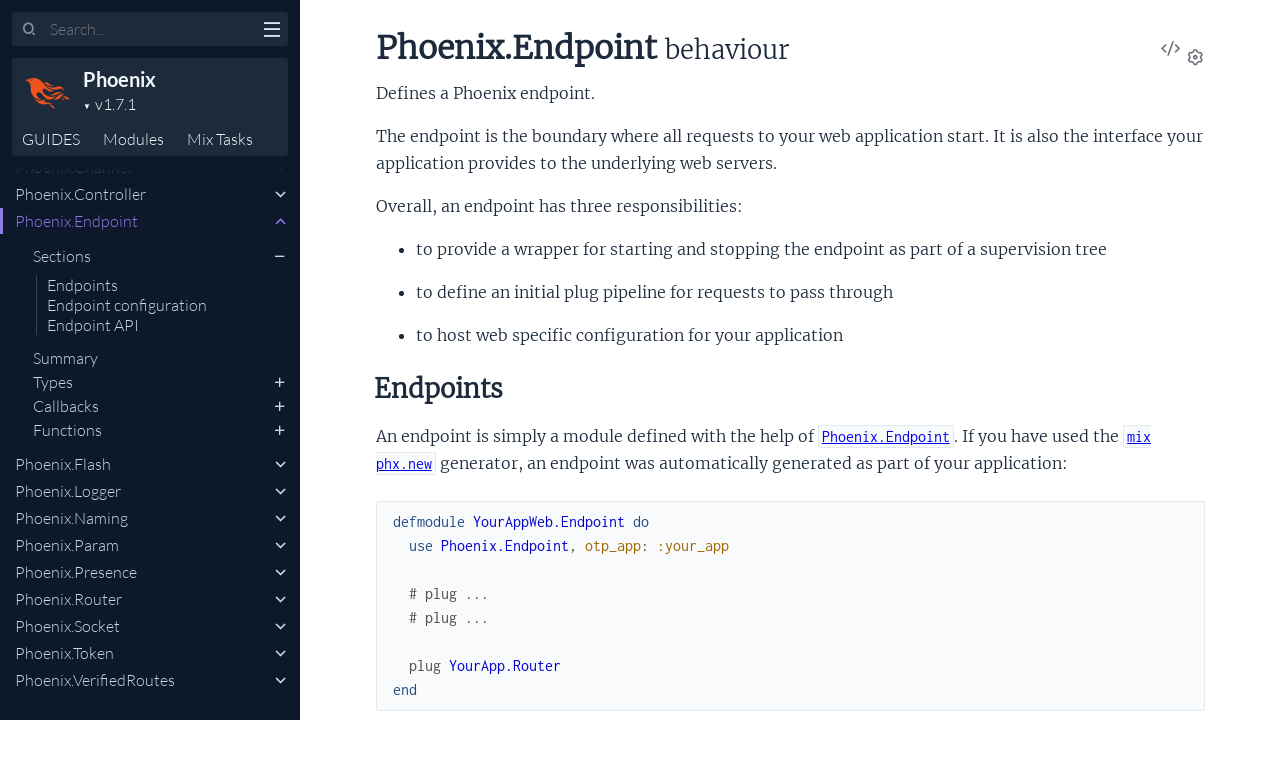

--- FILE ---
content_type: text/html
request_url: https://hexdocs.pm/phoenix/1.7.1/Phoenix.Endpoint.html
body_size: 20508
content:
<!DOCTYPE html>
<html lang="en">
  <head>
    <meta charset="utf-8">
    <meta http-equiv="x-ua-compatible" content="ie=edge">
    <meta name="viewport" content="width=device-width, initial-scale=1.0">
    <meta name="generator" content="ExDoc v0.29.1">
    <meta name="project" content="Phoenix v1.7.1">

    <title>Phoenix.Endpoint — Phoenix v1.7.1</title>
    <link rel="stylesheet" href="dist/html-elixir-V2ETBPMB.css" />


    <script src="dist/handlebars.runtime-NWIB6V2M.js"></script>
    <script src="dist/handlebars.templates-IV5W3OL2.js"></script>
    <script src="dist/sidebar_items-3F30E8C0.js"></script>

      <script src="docs_config.js"></script>

    <script async src="dist/html-XN2TSG4M.js"></script>


  <script async defer data-domain="hexdocs.pm" src="https://stats.hexdocs.pm/js/index.js"></script></head>
  <body data-type="modules" class="page-behaviour">
    <script>

      try {
        var settings = JSON.parse(localStorage.getItem('ex_doc:settings') || '{}');

        if (settings.theme === 'dark' ||
           ((settings.theme === 'system' || settings.theme == null) &&
             window.matchMedia('(prefers-color-scheme: dark)').matches)
           ) {
          document.body.classList.add('dark')
        }
      } catch (error) { }
    </script>

<div class="main">

<button class="sidebar-button sidebar-toggle" aria-label="toggle sidebar">
  <i class="ri-menu-line ri-lg" title="Collapse/expand sidebar"></i>
</button>

<section class="sidebar">
  <form class="sidebar-search" action="search.html">
    <button type="submit" class="search-button" aria-label="Submit Search">
      <i class="ri-search-2-line" aria-hidden="true" title="Submit search"></i>
    </button>
    <button type="button" tabindex="-1" class="search-close-button" aria-label="Cancel Search">
      <i class="ri-close-line ri-lg" aria-hidden="true" title="Cancel search"></i>
    </button>
    <label class="search-label">
      <p class="sr-only">Search</p>
      <input name="q" type="text" class="search-input" placeholder="Search..." aria-label="Input your search terms" autocomplete="off" autocorrect="off" autocapitalize="off" spellcheck="false" />
    </label>
  </form>

  <div class="autocomplete">
    <div class="autocomplete-results">
    </div>
  </div>

  <div class="sidebar-header">

      <a href="https://www.phoenixframework.org">
        <img src="assets/logo.png" alt="Phoenix" class="sidebar-projectImage">
      </a>

    <div class="sidebar-projectDetails">
      <a href="https://www.phoenixframework.org" class="sidebar-projectName" translate="no">
Phoenix
      </a>
      <strong class="sidebar-projectVersion" translate="no">
        v1.7.1
      </strong>
    </div>
    <ul class="sidebar-listNav">
      <li><a id="extras-list-link" href="#full-list">GUIDES</a></li>

        <li><a id="modules-list-link" href="#full-list">Modules</a></li>


        <li><a id="tasks-list-link" href="#full-list"><span translate="no">Mix</span> Tasks</a></li>

    </ul>
  </div>

  <div class="gradient"></div>
  <ul id="full-list" class="sidebar-fullList"></ul>
</section>

<section class="content">
  <output role="status" id="toast"></output>
  <div class="content-outer">
    <div id="content" class="content-inner">

<h1>
<button class="icon-action display-settings">
  <i class="ri-settings-3-line"></i>
  <span class="sr-only">Settings</span>
</button>


    <a href="https://github.com/phoenixframework/phoenix/blob/v1.7.1/lib/phoenix/endpoint.ex#L1" title="View Source" class="icon-action" rel="help">
      <i class="ri-code-s-slash-line" aria-hidden="true"></i>
      <span class="sr-only">View Source</span>
    </a>

  <span translate="no">Phoenix.Endpoint</span> <small>behaviour</small>
  <small class="app-vsn" translate="no">(Phoenix v1.7.1)</small>

</h1>


  <section id="moduledoc">
<p>Defines a Phoenix endpoint.</p><p>The endpoint is the boundary where all requests to your
web application start. It is also the interface your
application provides to the underlying web servers.</p><p>Overall, an endpoint has three responsibilities:</p><ul><li><p>to provide a wrapper for starting and stopping the
endpoint as part of a supervision tree</p></li><li><p>to define an initial plug pipeline for requests
to pass through</p></li><li><p>to host web specific configuration for your
application</p></li></ul><h2 id="module-endpoints" class="section-heading">
  <a href="#module-endpoints" class="hover-link"><i class="ri-link-m" aria-hidden="true"></i>
  <p class="sr-only">endpoints</p>
  </a>
  Endpoints
</h2>
<p>An endpoint is simply a module defined with the help
of <a href="Phoenix.Endpoint.html#content"><code class="inline">Phoenix.Endpoint</code></a>. If you have used the <a href="Mix.Tasks.Phx.New.html"><code class="inline">mix phx.new</code></a>
generator, an endpoint was automatically generated as
part of your application:</p><pre><code class="makeup elixir" translate="no"><span class="kd">defmodule</span><span class="w"> </span><span class="nc">YourAppWeb.Endpoint</span><span class="w"> </span><span class="k" data-group-id="9125619604-1">do</span><span class="w">
  </span><span class="kn">use</span><span class="w"> </span><span class="nc">Phoenix.Endpoint</span><span class="p">,</span><span class="w"> </span><span class="ss">otp_app</span><span class="p">:</span><span class="w"> </span><span class="ss">:your_app</span><span class="w">

  </span><span class="c1"># plug ...</span><span class="w">
  </span><span class="c1"># plug ...</span><span class="w">

  </span><span class="n">plug</span><span class="w"> </span><span class="nc">YourApp.Router</span><span class="w">
</span><span class="k" data-group-id="9125619604-1">end</span></code></pre><p>Endpoints must be explicitly started as part of your application
supervision tree. Endpoints are added by default
to the supervision tree in generated applications. Endpoints can be
added to the supervision tree as follows:</p><pre><code class="makeup elixir" translate="no"><span class="n">children</span><span class="w"> </span><span class="o">=</span><span class="w"> </span><span class="p" data-group-id="9633503635-1">[</span><span class="w">
  </span><span class="nc">YourAppWeb.Endpoint</span><span class="w">
</span><span class="p" data-group-id="9633503635-1">]</span></code></pre><h2 id="module-endpoint-configuration" class="section-heading">
  <a href="#module-endpoint-configuration" class="hover-link"><i class="ri-link-m" aria-hidden="true"></i>
  <p class="sr-only">endpoint-configuration</p>
  </a>
  Endpoint configuration
</h2>
<p>All endpoints are configured in your application environment.
For example:</p><pre><code class="makeup elixir" translate="no"><span class="n">config</span><span class="w"> </span><span class="ss">:your_app</span><span class="p">,</span><span class="w"> </span><span class="nc">YourAppWeb.Endpoint</span><span class="p">,</span><span class="w">
  </span><span class="ss">secret_key_base</span><span class="p">:</span><span class="w"> </span><span class="s">&quot;kjoy3o1zeidquwy1398juxzldjlksahdk3&quot;</span></code></pre><p>Endpoint configuration is split into two categories. Compile-time
configuration means the configuration is read during compilation
and changing it at runtime has no effect. The compile-time
configuration is mostly related to error handling.</p><p>Runtime configuration, instead, is accessed during or
after your application is started and can be read through the
<a href="#c:config/2"><code class="inline">config/2</code></a> function:</p><pre><code class="makeup elixir" translate="no"><span class="nc">YourAppWeb.Endpoint</span><span class="o">.</span><span class="n">config</span><span class="p" data-group-id="3481924849-1">(</span><span class="ss">:port</span><span class="p" data-group-id="3481924849-1">)</span><span class="w">
</span><span class="nc">YourAppWeb.Endpoint</span><span class="o">.</span><span class="n">config</span><span class="p" data-group-id="3481924849-2">(</span><span class="ss">:some_config</span><span class="p">,</span><span class="w"> </span><span class="ss">:default_value</span><span class="p" data-group-id="3481924849-2">)</span></code></pre><h3 id="module-dynamic-configuration" class="section-heading">
  <a href="#module-dynamic-configuration" class="hover-link"><i class="ri-link-m" aria-hidden="true"></i>
  <p class="sr-only">dynamic-configuration</p>
  </a>
  Dynamic configuration
</h3>
<p>For dynamically configuring the endpoint, such as loading data
from environment variables or configuration files, Phoenix invokes
the <a href="#c:init/2"><code class="inline">init/2</code></a> callback on the endpoint, passing the atom <code class="inline">:supervisor</code>
as the first argument and the endpoint configuration as second.</p><p>All of Phoenix configuration, except the Compile-time configuration
below can be set dynamically from the <a href="#c:init/2"><code class="inline">init/2</code></a> callback.</p><h3 id="module-compile-time-configuration" class="section-heading">
  <a href="#module-compile-time-configuration" class="hover-link"><i class="ri-link-m" aria-hidden="true"></i>
  <p class="sr-only">compile-time-configuration</p>
  </a>
  Compile-time configuration
</h3>
<ul><li><p><code class="inline">:code_reloader</code> - when <code class="inline">true</code>, enables code reloading functionality.
For the list of code reloader configuration options see
<a href="Phoenix.CodeReloader.html#reload/1"><code class="inline">Phoenix.CodeReloader.reload/1</code></a>. Keep in mind code reloading is
based on the file-system, therefore it is not possible to run two
instances of the same app at the same time with code reloading in
development, as they will race each other and only one will effectively
recompile the files. In such cases, tweak your config files so code
reloading is enabled in only one of the apps or set the MIX_BUILD
environment variable to give them distinct build directories</p></li><li><p><code class="inline">:debug_errors</code> - when <code class="inline">true</code>, uses <a href="https://hexdocs.pm/plug/1.14.0/Plug.Debugger.html"><code class="inline">Plug.Debugger</code></a> functionality for
debugging failures in the application. Recommended to be set to <code class="inline">true</code>
only in development as it allows listing of the application source
code during debugging. Defaults to <code class="inline">false</code></p></li><li><p><code class="inline">:force_ssl</code> - ensures no data is ever sent via HTTP, always redirecting
to HTTPS. It expects a list of options which are forwarded to <a href="https://hexdocs.pm/plug/1.14.0/Plug.SSL.html"><code class="inline">Plug.SSL</code></a>.
By default it sets the &quot;strict-transport-security&quot; header in HTTPS requests,
forcing browsers to always use HTTPS. If an unsafe request (HTTP) is sent,
it redirects to the HTTPS version using the <code class="inline">:host</code> specified in the <code class="inline">:url</code>
configuration. To dynamically redirect to the <code class="inline">host</code> of the current request,
set <code class="inline">:host</code> in the <code class="inline">:force_ssl</code> configuration to <code class="inline">nil</code></p></li></ul><h3 id="module-runtime-configuration" class="section-heading">
  <a href="#module-runtime-configuration" class="hover-link"><i class="ri-link-m" aria-hidden="true"></i>
  <p class="sr-only">runtime-configuration</p>
  </a>
  Runtime configuration
</h3>
<ul><li><p><code class="inline">:adapter</code> - which webserver adapter to use for serving web requests.
See the &quot;Adapter configuration&quot; section below</p></li><li><p><code class="inline">:cache_static_manifest</code> - a path to a json manifest file that contains
static files and their digested version. This is typically set to
&quot;priv/static/cache_manifest.json&quot; which is the file automatically generated
by <a href="Mix.Tasks.Phx.Digest.html"><code class="inline">mix phx.digest</code></a>. It can be either: a string containing a file system path
or a tuple containing the application name and the path within that application.</p></li><li><p><code class="inline">:cache_static_manifest_latest</code> - a map of the static files pointing to their
digest version. This is automatically loaded from <code class="inline">cache_static_manifest</code> on
boot. However, if you have your own static handling mechanism, you may want to
set this value explicitly. This is used by projects such as <code class="inline">LiveView</code> to
detect if the client is running on the latest version of all assets.</p></li><li><p><code class="inline">:cache_manifest_skip_vsn</code> - when true, skips the appended query string
&quot;?vsn=d&quot; when generating paths to static assets. This query string is used
by <a href="https://hexdocs.pm/plug/1.14.0/Plug.Static.html"><code class="inline">Plug.Static</code></a> to set long expiry dates, therefore, you should set this
option to true only if you are not using <a href="https://hexdocs.pm/plug/1.14.0/Plug.Static.html"><code class="inline">Plug.Static</code></a> to serve assets,
for example, if you are using a CDN. If you are setting this option, you
should also consider passing <code class="inline">--no-vsn</code> to <a href="Mix.Tasks.Phx.Digest.html"><code class="inline">mix phx.digest</code></a>. Defaults to
<code class="inline">false</code>.</p></li><li><p><code class="inline">:check_origin</code> - configure the default <code class="inline">:check_origin</code> setting for
transports. See <a href="#socket/3"><code class="inline">socket/3</code></a> for options. Defaults to <code class="inline">true</code>.</p></li><li><p><code class="inline">:secret_key_base</code> - a secret key used as a base to generate secrets
for encrypting and signing data. For example, cookies and tokens
are signed by default, but they may also be encrypted if desired.
Defaults to <code class="inline">nil</code> as it must be set per application</p></li><li><p><code class="inline">:server</code> - when <code class="inline">true</code>, starts the web server when the endpoint
supervision tree starts. Defaults to <code class="inline">false</code>. The <a href="Mix.Tasks.Phx.Server.html"><code class="inline">mix phx.server</code></a>
task automatically sets this to <code class="inline">true</code></p></li><li><p><code class="inline">:url</code> - configuration for generating URLs throughout the app.
Accepts the <code class="inline">:host</code>, <code class="inline">:scheme</code>, <code class="inline">:path</code> and <code class="inline">:port</code> options. All
keys except <code class="inline">:path</code> can be changed at runtime. Defaults to:</p><pre><code class="makeup elixir" translate="no"><span class="p" data-group-id="1080187038-1">[</span><span class="ss">host</span><span class="p">:</span><span class="w"> </span><span class="s">&quot;localhost&quot;</span><span class="p">,</span><span class="w"> </span><span class="ss">path</span><span class="p">:</span><span class="w"> </span><span class="s">&quot;/&quot;</span><span class="p" data-group-id="1080187038-1">]</span></code></pre><p>The <code class="inline">:port</code> option requires either an integer or string. The <code class="inline">:host</code>
option requires a string.</p><p>The <code class="inline">:scheme</code> option accepts <code class="inline">&quot;http&quot;</code> and <code class="inline">&quot;https&quot;</code> values. Default value
is inferred from top level <code class="inline">:http</code> or <code class="inline">:https</code> option. It is useful
when hosting Phoenix behind a load balancer or reverse proxy and
terminating SSL there.</p><p>The <code class="inline">:path</code> option can be used to override root path. Useful when hosting
Phoenix behind a reverse proxy with URL rewrite rules</p></li><li><p><code class="inline">:static_url</code> - configuration for generating URLs for static files.
It will fallback to <code class="inline">url</code> if no option is provided. Accepts the same
options as <code class="inline">url</code></p></li><li><p><code class="inline">:watchers</code> - a set of watchers to run alongside your server. It
expects a list of tuples containing the executable and its arguments.
Watchers are guaranteed to run in the application directory, but only
when the server is enabled (unless <code class="inline">:force_watchers</code> configuration is
set to <code class="inline">true</code>). For example, the watcher below will run the &quot;watch&quot; mode
of the webpack build tool when the server starts. You can configure it
to whatever build tool or command you want:</p><pre><code class="makeup elixir" translate="no"><span class="p" data-group-id="5702156255-1">[</span><span class="w">
  </span><span class="ss">node</span><span class="p">:</span><span class="w"> </span><span class="p" data-group-id="5702156255-2">[</span><span class="w">
    </span><span class="s">&quot;node_modules/webpack/bin/webpack.js&quot;</span><span class="p">,</span><span class="w">
    </span><span class="s">&quot;--mode&quot;</span><span class="p">,</span><span class="w">
    </span><span class="s">&quot;development&quot;</span><span class="p">,</span><span class="w">
    </span><span class="s">&quot;--watch&quot;</span><span class="p">,</span><span class="w">
    </span><span class="s">&quot;--watch-options-stdin&quot;</span><span class="w">
  </span><span class="p" data-group-id="5702156255-2">]</span><span class="w">
</span><span class="p" data-group-id="5702156255-1">]</span></code></pre><p>The <code class="inline">:cd</code> and <code class="inline">:env</code> options can be given at the end of the list to customize
the watcher:</p><pre><code class="makeup elixir" translate="no"><span class="p" data-group-id="3497510744-1">[</span><span class="ss">node</span><span class="p">:</span><span class="w"> </span><span class="p" data-group-id="3497510744-2">[</span><span class="n">...</span><span class="p">,</span><span class="w"> </span><span class="ss">cd</span><span class="p">:</span><span class="w"> </span><span class="s">&quot;assets&quot;</span><span class="p">,</span><span class="w"> </span><span class="ss">env</span><span class="p">:</span><span class="w"> </span><span class="p" data-group-id="3497510744-3">[</span><span class="p" data-group-id="3497510744-4">{</span><span class="s">&quot;TAILWIND_MODE&quot;</span><span class="p">,</span><span class="w"> </span><span class="s">&quot;watch&quot;</span><span class="p" data-group-id="3497510744-4">}</span><span class="p" data-group-id="3497510744-3">]</span><span class="p" data-group-id="3497510744-2">]</span><span class="p" data-group-id="3497510744-1">]</span></code></pre><p>A watcher can also be a module-function-args tuple that will be invoked accordingly:</p><pre><code class="makeup elixir" translate="no"><span class="p" data-group-id="4085962287-1">[</span><span class="ss">another</span><span class="p">:</span><span class="w"> </span><span class="p" data-group-id="4085962287-2">{</span><span class="nc">Mod</span><span class="p">,</span><span class="w"> </span><span class="ss">:fun</span><span class="p">,</span><span class="w"> </span><span class="p" data-group-id="4085962287-3">[</span><span class="n">arg1</span><span class="p">,</span><span class="w"> </span><span class="n">arg2</span><span class="p" data-group-id="4085962287-3">]</span><span class="p" data-group-id="4085962287-2">}</span><span class="p" data-group-id="4085962287-1">]</span></code></pre></li><li><p><code class="inline">:force_watchers</code> - when <code class="inline">true</code>, forces your watchers to start
even when the <code class="inline">:server</code> option is set to <code class="inline">false</code>.</p></li><li><p><code class="inline">:live_reload</code> - configuration for the live reload option.
Configuration requires a <code class="inline">:patterns</code> option which should be a list of
file patterns to watch. When these files change, it will trigger a reload.</p><pre><code class="makeup elixir" translate="no"><span class="ss">live_reload</span><span class="p">:</span><span class="w"> </span><span class="p" data-group-id="8822795003-1">[</span><span class="w">
  </span><span class="ss">url</span><span class="p">:</span><span class="w"> </span><span class="s">&quot;ws://localhost:4000&quot;</span><span class="p">,</span><span class="w">
  </span><span class="ss">patterns</span><span class="p">:</span><span class="w"> </span><span class="p" data-group-id="8822795003-2">[</span><span class="w">
    </span><span class="sr">~r&quot;priv/static/.*(js|css|png|jpeg|jpg|gif|svg)$&quot;</span><span class="p">,</span><span class="w">
    </span><span class="sr">~r&quot;lib/app_web/(live|views)/.*(ex)$&quot;</span><span class="p">,</span><span class="w">
    </span><span class="sr">~r&quot;lib/app_web/templates/.*(eex)$&quot;</span><span class="w">
  </span><span class="p" data-group-id="8822795003-2">]</span><span class="w">
</span><span class="p" data-group-id="8822795003-1">]</span></code></pre></li><li><p><code class="inline">:pubsub_server</code> - the name of the pubsub server to use in channels
and via the Endpoint broadcast functions. The PubSub server is typically
started in your supervision tree.</p></li><li><p><code class="inline">:render_errors</code> - responsible for rendering templates whenever there
is a failure in the application. For example, if the application crashes
with a 500 error during a HTML request, <code class="inline">render(&quot;500.html&quot;, assigns)</code>
will be called in the view given to <code class="inline">:render_errors</code>.
A <code class="inline">:formats</code> list can be provided to specify a module per format to handle
error rendering. Example:</p><pre><code class="makeup elixir" translate="no"><span class="p" data-group-id="4535204467-1">[</span><span class="ss">formats</span><span class="p">:</span><span class="w"> </span><span class="p" data-group-id="4535204467-2">[</span><span class="ss">html</span><span class="p">:</span><span class="w"> </span><span class="nc">MyApp.ErrorHTML</span><span class="p" data-group-id="4535204467-2">]</span><span class="p">,</span><span class="w"> </span><span class="ss">layout</span><span class="p">:</span><span class="w"> </span><span class="no">false</span><span class="p">,</span><span class="w"> </span><span class="ss">log</span><span class="p">:</span><span class="w"> </span><span class="ss">:debug</span><span class="p" data-group-id="4535204467-1">]</span></code></pre></li><li><p><code class="inline">:log_access_url</code> - log the access url once the server boots</p></li></ul><p>Note that you can also store your own configurations in the Phoenix.Endpoint.
For example, <a href="https://hexdocs.pm/phoenix_live_view">Phoenix LiveView</a> expects
its own configuration under the <code class="inline">:live_view</code> key. In such cases, you should
consult the documentation of the respective projects.</p><h3 id="module-adapter-configuration" class="section-heading">
  <a href="#module-adapter-configuration" class="hover-link"><i class="ri-link-m" aria-hidden="true"></i>
  <p class="sr-only">adapter-configuration</p>
  </a>
  Adapter configuration
</h3>
<p>Phoenix allows you to choose which webserver adapter to use. The default
is <a href="Phoenix.Endpoint.Cowboy2Adapter.html"><code class="inline">Phoenix.Endpoint.Cowboy2Adapter</code></a> which can be configured via the
following top-level options.</p><ul><li><p><code class="inline">:http</code> - the configuration for the HTTP server. It accepts all options
as defined by <a href="https://hexdocs.pm/plug_cowboy/"><code class="inline">Plug.Cowboy</code></a>. Defaults
to <code class="inline">false</code></p></li><li><p><code class="inline">:https</code> - the configuration for the HTTPS server. It accepts all options
as defined by <a href="https://hexdocs.pm/plug_cowboy/"><code class="inline">Plug.Cowboy</code></a>. Defaults
to <code class="inline">false</code></p></li><li><p><code class="inline">:drainer</code> - a drainer process that triggers when your application is
shutting down to wait for any on-going request to finish. It accepts all
options as defined by <a href="https://hexdocs.pm/plug_cowboy/Plug.Cowboy.Drainer.html"><code class="inline">Plug.Cowboy.Drainer</code></a>.
Defaults to <code class="inline">[]</code>, which will start a drainer process for each configured endpoint,
but can be disabled by setting it to <code class="inline">false</code>.</p></li></ul><h2 id="module-endpoint-api" class="section-heading">
  <a href="#module-endpoint-api" class="hover-link"><i class="ri-link-m" aria-hidden="true"></i>
  <p class="sr-only">endpoint-api</p>
  </a>
  Endpoint API
</h2>
<p>In the previous section, we have used the <a href="#c:config/2"><code class="inline">config/2</code></a> function that is
automatically generated in your endpoint. Here's a list of all the functions
that are automatically defined in your endpoint:</p><ul><li><p>for handling paths and URLs: <a href="#c:struct_url/0"><code class="inline">struct_url/0</code></a>, <a href="#c:url/0"><code class="inline">url/0</code></a>, <a href="#c:path/1"><code class="inline">path/1</code></a>,
<a href="#c:static_url/0"><code class="inline">static_url/0</code></a>,<a href="#c:static_path/1"><code class="inline">static_path/1</code></a>, and <a href="#c:static_integrity/1"><code class="inline">static_integrity/1</code></a></p></li><li><p>for broadcasting to channels: <a href="#c:broadcast/3"><code class="inline">broadcast/3</code></a>, <a href="#c:broadcast!/3"><code class="inline">broadcast!/3</code></a>,
<a href="#c:broadcast_from/4"><code class="inline">broadcast_from/4</code></a>, <a href="#c:broadcast_from!/4"><code class="inline">broadcast_from!/4</code></a>, <a href="#c:local_broadcast/3"><code class="inline">local_broadcast/3</code></a>,
and <a href="#c:local_broadcast_from/4"><code class="inline">local_broadcast_from/4</code></a></p></li><li><p>for configuration: <a href="#c:start_link/1"><code class="inline">start_link/1</code></a>, <a href="#c:config/2"><code class="inline">config/2</code></a>, and <a href="#c:config_change/2"><code class="inline">config_change/2</code></a></p></li><li><p>as required by the <a href="https://hexdocs.pm/plug/1.14.0/Plug.html"><code class="inline">Plug</code></a> behaviour: <a href="https://hexdocs.pm/plug/1.14.0/Plug.html#c:init/1"><code class="inline">Plug.init/1</code></a> and <a href="https://hexdocs.pm/plug/1.14.0/Plug.html#c:call/2"><code class="inline">Plug.call/2</code></a></p></li></ul>
  </section>


  <section id="summary" class="details-list">
    <h1 class="section-heading">
      <a class="hover-link" href="#summary">
        <i class="ri-link-m" aria-hidden="true"></i>
        <span class="sr-only">Link to this section</span>
      </a>
      Summary
    </h1>
<div class="summary-types summary">
  <h2>
    <a href="#types">Types</a>
  </h2>

    <div class="summary-row">
      <div class="summary-signature">
        <a href="#t:event/0" translate="no">event()</a>

      </div>

    </div>

    <div class="summary-row">
      <div class="summary-signature">
        <a href="#t:msg/0" translate="no">msg()</a>

      </div>

    </div>

    <div class="summary-row">
      <div class="summary-signature">
        <a href="#t:topic/0" translate="no">topic()</a>

      </div>

    </div>

</div>
<div class="summary-callbacks summary">
  <h2>
    <a href="#callbacks">Callbacks</a>
  </h2>

    <div class="summary-row">
      <div class="summary-signature">
        <a href="#c:broadcast/3" translate="no">broadcast(topic, event, msg)</a>

      </div>

        <div class="summary-synopsis"><p>Broadcasts a <code class="inline">msg</code> as <code class="inline">event</code> in the given <code class="inline">topic</code> to all nodes.</p></div>

    </div>

    <div class="summary-row">
      <div class="summary-signature">
        <a href="#c:broadcast!/3" translate="no">broadcast!(topic, event, msg)</a>

      </div>

        <div class="summary-synopsis"><p>Broadcasts a <code class="inline">msg</code> as <code class="inline">event</code> in the given <code class="inline">topic</code> to all nodes.</p></div>

    </div>

    <div class="summary-row">
      <div class="summary-signature">
        <a href="#c:broadcast_from/4" translate="no">broadcast_from(from, topic, event, msg)</a>

      </div>

        <div class="summary-synopsis"><p>Broadcasts a <code class="inline">msg</code> from the given <code class="inline">from</code> as <code class="inline">event</code> in the given <code class="inline">topic</code> to all nodes.</p></div>

    </div>

    <div class="summary-row">
      <div class="summary-signature">
        <a href="#c:broadcast_from!/4" translate="no">broadcast_from!(from, topic, event, msg)</a>

      </div>

        <div class="summary-synopsis"><p>Broadcasts a <code class="inline">msg</code> from the given <code class="inline">from</code> as <code class="inline">event</code> in the given <code class="inline">topic</code> to all nodes.</p></div>

    </div>

    <div class="summary-row">
      <div class="summary-signature">
        <a href="#c:config/2" translate="no">config key, default</a>

      </div>

        <div class="summary-synopsis"><p>Access the endpoint configuration given by key.</p></div>

    </div>

    <div class="summary-row">
      <div class="summary-signature">
        <a href="#c:config_change/2" translate="no">config_change(changed, removed)</a>

      </div>

        <div class="summary-synopsis"><p>Reload the endpoint configuration on application upgrades.</p></div>

    </div>

    <div class="summary-row">
      <div class="summary-signature">
        <a href="#c:host/0" translate="no">host()</a>

      </div>

        <div class="summary-synopsis"><p>Returns the host from the :url configuration.</p></div>

    </div>

    <div class="summary-row">
      <div class="summary-signature">
        <a href="#c:init/2" translate="no">init(atom, config)</a>

      </div>

        <div class="summary-synopsis"><p>Initialize the endpoint configuration.</p></div>

    </div>

    <div class="summary-row">
      <div class="summary-signature">
        <a href="#c:local_broadcast/3" translate="no">local_broadcast(topic, event, msg)</a>

      </div>

        <div class="summary-synopsis"><p>Broadcasts a <code class="inline">msg</code> as <code class="inline">event</code> in the given <code class="inline">topic</code> within the current node.</p></div>

    </div>

    <div class="summary-row">
      <div class="summary-signature">
        <a href="#c:local_broadcast_from/4" translate="no">local_broadcast_from(from, topic, event, msg)</a>

      </div>

        <div class="summary-synopsis"><p>Broadcasts a <code class="inline">msg</code> from the given <code class="inline">from</code> as <code class="inline">event</code> in the given <code class="inline">topic</code> within the current node.</p></div>

    </div>

    <div class="summary-row">
      <div class="summary-signature">
        <a href="#c:path/1" translate="no">path(path)</a>

      </div>

        <div class="summary-synopsis"><p>Generates the path information when routing to this endpoint.</p></div>

    </div>

    <div class="summary-row">
      <div class="summary-signature">
        <a href="#c:script_name/0" translate="no">script_name()</a>

      </div>

        <div class="summary-synopsis"><p>Returns the script name from the :url configuration.</p></div>

    </div>

    <div class="summary-row">
      <div class="summary-signature">
        <a href="#c:start_link/1" translate="no">start_link(keyword)</a>

      </div>

        <div class="summary-synopsis"><p>Starts the endpoint supervision tree.</p></div>

    </div>

    <div class="summary-row">
      <div class="summary-signature">
        <a href="#c:static_integrity/1" translate="no">static_integrity(path)</a>

      </div>

        <div class="summary-synopsis"><p>Generates an integrity hash to a static file in <code class="inline">priv/static</code>.</p></div>

    </div>

    <div class="summary-row">
      <div class="summary-signature">
        <a href="#c:static_lookup/1" translate="no">static_lookup(path)</a>

      </div>

        <div class="summary-synopsis"><p>Generates a two item tuple containing the <code class="inline">static_path</code> and <code class="inline">static_integrity</code>.</p></div>

    </div>

    <div class="summary-row">
      <div class="summary-signature">
        <a href="#c:static_path/1" translate="no">static_path(path)</a>

      </div>

        <div class="summary-synopsis"><p>Generates a route to a static file in <code class="inline">priv/static</code>.</p></div>

    </div>

    <div class="summary-row">
      <div class="summary-signature">
        <a href="#c:static_url/0" translate="no">static_url()</a>

      </div>

        <div class="summary-synopsis"><p>Generates the static URL without any path information.</p></div>

    </div>

    <div class="summary-row">
      <div class="summary-signature">
        <a href="#c:struct_url/0" translate="no">struct_url()</a>

      </div>

        <div class="summary-synopsis"><p>Generates the endpoint base URL, but as a <a href="https://hexdocs.pm/elixir/URI.html"><code class="inline">URI</code></a> struct.</p></div>

    </div>

    <div class="summary-row">
      <div class="summary-signature">
        <a href="#c:subscribe/2" translate="no">subscribe(topic, opts)</a>

      </div>

        <div class="summary-synopsis"><p>Subscribes the caller to the given topic.</p></div>

    </div>

    <div class="summary-row">
      <div class="summary-signature">
        <a href="#c:unsubscribe/1" translate="no">unsubscribe(topic)</a>

      </div>

        <div class="summary-synopsis"><p>Unsubscribes the caller from the given topic.</p></div>

    </div>

    <div class="summary-row">
      <div class="summary-signature">
        <a href="#c:url/0" translate="no">url()</a>

      </div>

        <div class="summary-synopsis"><p>Generates the endpoint base URL without any path information.</p></div>

    </div>

</div>
<div class="summary-functions summary">
  <h2>
    <a href="#functions">Functions</a>
  </h2>

    <div class="summary-row">
      <div class="summary-signature">
        <a href="#server?/2" translate="no">server?(otp_app, endpoint)</a>

      </div>

        <div class="summary-synopsis"><p>Checks if Endpoint's web server has been configured to start.</p></div>

    </div>

    <div class="summary-row">
      <div class="summary-signature">
        <a href="#socket/3" translate="no">socket(path, module, opts \\ [])</a>

      </div>

        <div class="summary-synopsis"><p>Defines a websocket/longpoll mount-point for a socket.</p></div>

    </div>

</div>

  </section>


  <section id="types" class="details-list">
    <h1 class="section-heading">
      <a class="hover-link" href="#types">
        <i class="ri-link-m" aria-hidden="true"></i>
        <span class="sr-only">Link to this section</span>
      </a>
Types
    </h1>
    <div class="types-list">
<section class="detail" id="t:event/0">

  <div class="detail-header">
    <a href="#t:event/0" class="detail-link" title="Link to this type">
      <i class="ri-link-m" aria-hidden="true"></i>
      <span class="sr-only">Link to this type</span>
    </a>
    <h1 class="signature" translate="no">event()</h1>

      <a href="https://github.com/phoenixframework/phoenix/blob/v1.7.1/lib/phoenix/endpoint.ex#L261" class="icon-action" rel="help" title="View Source">
       <i class="ri-code-s-slash-line" aria-hidden="true"></i>
       <span class="sr-only">View Source</span>
     </a>


  </div>

  <section class="docstring">

      <div class="specs">

          <pre translate="no"><span class="attribute">@type</span> event() :: <a href="https://hexdocs.pm/elixir/String.html#t:t/0">String.t</a>()</pre>

      </div>


  </section>
</section>
<section class="detail" id="t:msg/0">

  <div class="detail-header">
    <a href="#t:msg/0" class="detail-link" title="Link to this type">
      <i class="ri-link-m" aria-hidden="true"></i>
      <span class="sr-only">Link to this type</span>
    </a>
    <h1 class="signature" translate="no">msg()</h1>

      <a href="https://github.com/phoenixframework/phoenix/blob/v1.7.1/lib/phoenix/endpoint.ex#L262" class="icon-action" rel="help" title="View Source">
       <i class="ri-code-s-slash-line" aria-hidden="true"></i>
       <span class="sr-only">View Source</span>
     </a>


  </div>

  <section class="docstring">

      <div class="specs">

          <pre translate="no"><span class="attribute">@type</span> msg() :: <a href="https://hexdocs.pm/elixir/typespecs.html#basic-types">map</a>() | {:binary, <a href="https://hexdocs.pm/elixir/typespecs.html#built-in-types">binary</a>()}</pre>

      </div>


  </section>
</section>
<section class="detail" id="t:topic/0">

  <div class="detail-header">
    <a href="#t:topic/0" class="detail-link" title="Link to this type">
      <i class="ri-link-m" aria-hidden="true"></i>
      <span class="sr-only">Link to this type</span>
    </a>
    <h1 class="signature" translate="no">topic()</h1>

      <a href="https://github.com/phoenixframework/phoenix/blob/v1.7.1/lib/phoenix/endpoint.ex#L260" class="icon-action" rel="help" title="View Source">
       <i class="ri-code-s-slash-line" aria-hidden="true"></i>
       <span class="sr-only">View Source</span>
     </a>


  </div>

  <section class="docstring">

      <div class="specs">

          <pre translate="no"><span class="attribute">@type</span> topic() :: <a href="https://hexdocs.pm/elixir/String.html#t:t/0">String.t</a>()</pre>

      </div>


  </section>
</section>

    </div>
  </section>

  <section id="callbacks" class="details-list">
    <h1 class="section-heading">
      <a class="hover-link" href="#callbacks">
        <i class="ri-link-m" aria-hidden="true"></i>
        <span class="sr-only">Link to this section</span>
      </a>
Callbacks
    </h1>
    <div class="callbacks-list">
<section class="detail" id="c:broadcast/3">

  <div class="detail-header">
    <a href="#c:broadcast/3" class="detail-link" title="Link to this callback">
      <i class="ri-link-m" aria-hidden="true"></i>
      <span class="sr-only">Link to this callback</span>
    </a>
    <h1 class="signature" translate="no">broadcast(topic, event, msg)</h1>

      <a href="https://github.com/phoenixframework/phoenix/blob/v1.7.1/lib/phoenix/endpoint.ex#L358" class="icon-action" rel="help" title="View Source">
       <i class="ri-code-s-slash-line" aria-hidden="true"></i>
       <span class="sr-only">View Source</span>
     </a>


  </div>

  <section class="docstring">

      <div class="specs">

          <pre translate="no"><span class="attribute">@callback</span> broadcast(<a href="#t:topic/0">topic</a>(), <a href="#t:event/0">event</a>(), <a href="#t:msg/0">msg</a>()) :: :ok | {:error, <a href="https://hexdocs.pm/elixir/typespecs.html#built-in-types">term</a>()}</pre>

      </div>

<p>Broadcasts a <code class="inline">msg</code> as <code class="inline">event</code> in the given <code class="inline">topic</code> to all nodes.</p>
  </section>
</section>
<section class="detail" id="c:broadcast!/3">

  <div class="detail-header">
    <a href="#c:broadcast!/3" class="detail-link" title="Link to this callback">
      <i class="ri-link-m" aria-hidden="true"></i>
      <span class="sr-only">Link to this callback</span>
    </a>
    <h1 class="signature" translate="no">broadcast!(topic, event, msg)</h1>

      <a href="https://github.com/phoenixframework/phoenix/blob/v1.7.1/lib/phoenix/endpoint.ex#L365" class="icon-action" rel="help" title="View Source">
       <i class="ri-code-s-slash-line" aria-hidden="true"></i>
       <span class="sr-only">View Source</span>
     </a>


  </div>

  <section class="docstring">

      <div class="specs">

          <pre translate="no"><span class="attribute">@callback</span> broadcast!(<a href="#t:topic/0">topic</a>(), <a href="#t:event/0">event</a>(), <a href="#t:msg/0">msg</a>()) :: :ok</pre>

      </div>

<p>Broadcasts a <code class="inline">msg</code> as <code class="inline">event</code> in the given <code class="inline">topic</code> to all nodes.</p><p>Raises in case of failures.</p>
  </section>
</section>
<section class="detail" id="c:broadcast_from/4">

  <div class="detail-header">
    <a href="#c:broadcast_from/4" class="detail-link" title="Link to this callback">
      <i class="ri-link-m" aria-hidden="true"></i>
      <span class="sr-only">Link to this callback</span>
    </a>
    <h1 class="signature" translate="no">broadcast_from(from, topic, event, msg)</h1>

      <a href="https://github.com/phoenixframework/phoenix/blob/v1.7.1/lib/phoenix/endpoint.ex#L370" class="icon-action" rel="help" title="View Source">
       <i class="ri-code-s-slash-line" aria-hidden="true"></i>
       <span class="sr-only">View Source</span>
     </a>


  </div>

  <section class="docstring">

      <div class="specs">

          <pre translate="no"><span class="attribute">@callback</span> broadcast_from(from :: <a href="https://hexdocs.pm/elixir/typespecs.html#basic-types">pid</a>(), <a href="#t:topic/0">topic</a>(), <a href="#t:event/0">event</a>(), <a href="#t:msg/0">msg</a>()) :: :ok | {:error, <a href="https://hexdocs.pm/elixir/typespecs.html#built-in-types">term</a>()}</pre>

      </div>

<p>Broadcasts a <code class="inline">msg</code> from the given <code class="inline">from</code> as <code class="inline">event</code> in the given <code class="inline">topic</code> to all nodes.</p>
  </section>
</section>
<section class="detail" id="c:broadcast_from!/4">

  <div class="detail-header">
    <a href="#c:broadcast_from!/4" class="detail-link" title="Link to this callback">
      <i class="ri-link-m" aria-hidden="true"></i>
      <span class="sr-only">Link to this callback</span>
    </a>
    <h1 class="signature" translate="no">broadcast_from!(from, topic, event, msg)</h1>

      <a href="https://github.com/phoenixframework/phoenix/blob/v1.7.1/lib/phoenix/endpoint.ex#L377" class="icon-action" rel="help" title="View Source">
       <i class="ri-code-s-slash-line" aria-hidden="true"></i>
       <span class="sr-only">View Source</span>
     </a>


  </div>

  <section class="docstring">

      <div class="specs">

          <pre translate="no"><span class="attribute">@callback</span> broadcast_from!(from :: <a href="https://hexdocs.pm/elixir/typespecs.html#basic-types">pid</a>(), <a href="#t:topic/0">topic</a>(), <a href="#t:event/0">event</a>(), <a href="#t:msg/0">msg</a>()) :: :ok</pre>

      </div>

<p>Broadcasts a <code class="inline">msg</code> from the given <code class="inline">from</code> as <code class="inline">event</code> in the given <code class="inline">topic</code> to all nodes.</p><p>Raises in case of failures.</p>
  </section>
</section>
<section class="detail" id="c:config/2">

  <div class="detail-header">
    <a href="#c:config/2" class="detail-link" title="Link to this callback">
      <i class="ri-link-m" aria-hidden="true"></i>
      <span class="sr-only">Link to this callback</span>
    </a>
    <h1 class="signature" translate="no">config key, default</h1>

      <a href="https://github.com/phoenixframework/phoenix/blob/v1.7.1/lib/phoenix/endpoint.ex#L279" class="icon-action" rel="help" title="View Source">
       <i class="ri-code-s-slash-line" aria-hidden="true"></i>
       <span class="sr-only">View Source</span>
     </a>


  </div>

  <section class="docstring">

      <div class="specs">

          <pre translate="no"><span class="attribute">@callback</span> config(key :: <a href="https://hexdocs.pm/elixir/typespecs.html#basic-types">atom</a>(), default :: <a href="https://hexdocs.pm/elixir/typespecs.html#built-in-types">term</a>()) :: <a href="https://hexdocs.pm/elixir/typespecs.html#built-in-types">term</a>()</pre>

      </div>

<p>Access the endpoint configuration given by key.</p>
  </section>
</section>
<section class="detail" id="c:config_change/2">

  <div class="detail-header">
    <a href="#c:config_change/2" class="detail-link" title="Link to this callback">
      <i class="ri-link-m" aria-hidden="true"></i>
      <span class="sr-only">Link to this callback</span>
    </a>
    <h1 class="signature" translate="no">config_change(changed, removed)</h1>

      <a href="https://github.com/phoenixframework/phoenix/blob/v1.7.1/lib/phoenix/endpoint.ex#L284" class="icon-action" rel="help" title="View Source">
       <i class="ri-code-s-slash-line" aria-hidden="true"></i>
       <span class="sr-only">View Source</span>
     </a>


  </div>

  <section class="docstring">

      <div class="specs">

          <pre translate="no"><span class="attribute">@callback</span> config_change(changed :: <a href="https://hexdocs.pm/elixir/typespecs.html#built-in-types">term</a>(), removed :: <a href="https://hexdocs.pm/elixir/typespecs.html#built-in-types">term</a>()) :: <a href="https://hexdocs.pm/elixir/typespecs.html#built-in-types">term</a>()</pre>

      </div>

<p>Reload the endpoint configuration on application upgrades.</p>
  </section>
</section>
<section class="detail" id="c:host/0">

  <div class="detail-header">
    <a href="#c:host/0" class="detail-link" title="Link to this callback">
      <i class="ri-link-m" aria-hidden="true"></i>
      <span class="sr-only">Link to this callback</span>
    </a>
    <h1 class="signature" translate="no">host()</h1>

      <a href="https://github.com/phoenixframework/phoenix/blob/v1.7.1/lib/phoenix/endpoint.ex#L339" class="icon-action" rel="help" title="View Source">
       <i class="ri-code-s-slash-line" aria-hidden="true"></i>
       <span class="sr-only">View Source</span>
     </a>


  </div>

  <section class="docstring">

      <div class="specs">

          <pre translate="no"><span class="attribute">@callback</span> host() :: <a href="https://hexdocs.pm/elixir/String.html#t:t/0">String.t</a>()</pre>

      </div>

<p>Returns the host from the :url configuration.</p>
  </section>
</section>
<section class="detail" id="c:init/2">

  <div class="detail-header">
    <a href="#c:init/2" class="detail-link" title="Link to this callback">
      <i class="ri-link-m" aria-hidden="true"></i>
      <span class="sr-only">Link to this callback</span>
    </a>
    <h1 class="signature" translate="no">init(atom, config)</h1>

      <a href="https://github.com/phoenixframework/phoenix/blob/v1.7.1/lib/phoenix/endpoint.ex#L292" class="icon-action" rel="help" title="View Source">
       <i class="ri-code-s-slash-line" aria-hidden="true"></i>
       <span class="sr-only">View Source</span>
     </a>


  </div>

  <section class="docstring">

      <div class="specs">

          <pre translate="no"><span class="attribute">@callback</span> init(:supervisor, config :: <a href="https://hexdocs.pm/elixir/Keyword.html#t:t/0">Keyword.t</a>()) :: {:ok, <a href="https://hexdocs.pm/elixir/Keyword.html#t:t/0">Keyword.t</a>()}</pre>

      </div>

<p>Initialize the endpoint configuration.</p><p>Invoked when the endpoint supervisor starts, allows dynamically
configuring the endpoint from system environment or other runtime sources.</p>
  </section>
</section>
<section class="detail" id="c:local_broadcast/3">

  <div class="detail-header">
    <a href="#c:local_broadcast/3" class="detail-link" title="Link to this callback">
      <i class="ri-link-m" aria-hidden="true"></i>
      <span class="sr-only">Link to this callback</span>
    </a>
    <h1 class="signature" translate="no">local_broadcast(topic, event, msg)</h1>

      <a href="https://github.com/phoenixframework/phoenix/blob/v1.7.1/lib/phoenix/endpoint.ex#L382" class="icon-action" rel="help" title="View Source">
       <i class="ri-code-s-slash-line" aria-hidden="true"></i>
       <span class="sr-only">View Source</span>
     </a>


  </div>

  <section class="docstring">

      <div class="specs">

          <pre translate="no"><span class="attribute">@callback</span> local_broadcast(<a href="#t:topic/0">topic</a>(), <a href="#t:event/0">event</a>(), <a href="#t:msg/0">msg</a>()) :: :ok</pre>

      </div>

<p>Broadcasts a <code class="inline">msg</code> as <code class="inline">event</code> in the given <code class="inline">topic</code> within the current node.</p>
  </section>
</section>
<section class="detail" id="c:local_broadcast_from/4">

  <div class="detail-header">
    <a href="#c:local_broadcast_from/4" class="detail-link" title="Link to this callback">
      <i class="ri-link-m" aria-hidden="true"></i>
      <span class="sr-only">Link to this callback</span>
    </a>
    <h1 class="signature" translate="no">local_broadcast_from(from, topic, event, msg)</h1>

      <a href="https://github.com/phoenixframework/phoenix/blob/v1.7.1/lib/phoenix/endpoint.ex#L387" class="icon-action" rel="help" title="View Source">
       <i class="ri-code-s-slash-line" aria-hidden="true"></i>
       <span class="sr-only">View Source</span>
     </a>


  </div>

  <section class="docstring">

      <div class="specs">

          <pre translate="no"><span class="attribute">@callback</span> local_broadcast_from(from :: <a href="https://hexdocs.pm/elixir/typespecs.html#basic-types">pid</a>(), <a href="#t:topic/0">topic</a>(), <a href="#t:event/0">event</a>(), <a href="#t:msg/0">msg</a>()) :: :ok</pre>

      </div>

<p>Broadcasts a <code class="inline">msg</code> from the given <code class="inline">from</code> as <code class="inline">event</code> in the given <code class="inline">topic</code> within the current node.</p>
  </section>
</section>
<section class="detail" id="c:path/1">

  <div class="detail-header">
    <a href="#c:path/1" class="detail-link" title="Link to this callback">
      <i class="ri-link-m" aria-hidden="true"></i>
      <span class="sr-only">Link to this callback</span>
    </a>
    <h1 class="signature" translate="no">path(path)</h1>

      <a href="https://github.com/phoenixframework/phoenix/blob/v1.7.1/lib/phoenix/endpoint.ex#L309" class="icon-action" rel="help" title="View Source">
       <i class="ri-code-s-slash-line" aria-hidden="true"></i>
       <span class="sr-only">View Source</span>
     </a>


  </div>

  <section class="docstring">

      <div class="specs">

          <pre translate="no"><span class="attribute">@callback</span> path(path :: <a href="https://hexdocs.pm/elixir/String.html#t:t/0">String.t</a>()) :: <a href="https://hexdocs.pm/elixir/String.html#t:t/0">String.t</a>()</pre>

      </div>

<p>Generates the path information when routing to this endpoint.</p>
  </section>
</section>
<section class="detail" id="c:script_name/0">

  <div class="detail-header">
    <a href="#c:script_name/0" class="detail-link" title="Link to this callback">
      <i class="ri-link-m" aria-hidden="true"></i>
      <span class="sr-only">Link to this callback</span>
    </a>
    <h1 class="signature" translate="no">script_name()</h1>

      <a href="https://github.com/phoenixframework/phoenix/blob/v1.7.1/lib/phoenix/endpoint.ex#L334" class="icon-action" rel="help" title="View Source">
       <i class="ri-code-s-slash-line" aria-hidden="true"></i>
       <span class="sr-only">View Source</span>
     </a>


  </div>

  <section class="docstring">

      <div class="specs">

          <pre translate="no"><span class="attribute">@callback</span> script_name() :: [<a href="https://hexdocs.pm/elixir/String.html#t:t/0">String.t</a>()]</pre>

      </div>

<p>Returns the script name from the :url configuration.</p>
  </section>
</section>
<section class="detail" id="c:start_link/1">

  <div class="detail-header">
    <a href="#c:start_link/1" class="detail-link" title="Link to this callback">
      <i class="ri-link-m" aria-hidden="true"></i>
      <span class="sr-only">Link to this callback</span>
    </a>
    <h1 class="signature" translate="no">start_link(keyword)</h1>

      <a href="https://github.com/phoenixframework/phoenix/blob/v1.7.1/lib/phoenix/endpoint.ex#L274" class="icon-action" rel="help" title="View Source">
       <i class="ri-code-s-slash-line" aria-hidden="true"></i>
       <span class="sr-only">View Source</span>
     </a>


  </div>

  <section class="docstring">

      <div class="specs">

          <pre translate="no"><span class="attribute">@callback</span> start_link(<a href="https://hexdocs.pm/elixir/typespecs.html#built-in-types">keyword</a>()) :: <a href="https://hexdocs.pm/elixir/Supervisor.html#t:on_start/0">Supervisor.on_start</a>()</pre>

      </div>

<p>Starts the endpoint supervision tree.</p><p>Starts endpoint's configuration cache and possibly the servers for
handling requests.</p>
  </section>
</section>
<section class="detail" id="c:static_integrity/1">

  <div class="detail-header">
    <a href="#c:static_integrity/1" class="detail-link" title="Link to this callback">
      <i class="ri-link-m" aria-hidden="true"></i>
      <span class="sr-only">Link to this callback</span>
    </a>
    <h1 class="signature" translate="no">static_integrity(path)</h1>

      <a href="https://github.com/phoenixframework/phoenix/blob/v1.7.1/lib/phoenix/endpoint.ex#L324" class="icon-action" rel="help" title="View Source">
       <i class="ri-code-s-slash-line" aria-hidden="true"></i>
       <span class="sr-only">View Source</span>
     </a>


  </div>

  <section class="docstring">

      <div class="specs">

          <pre translate="no"><span class="attribute">@callback</span> static_integrity(path :: <a href="https://hexdocs.pm/elixir/String.html#t:t/0">String.t</a>()) :: <a href="https://hexdocs.pm/elixir/String.html#t:t/0">String.t</a>() | nil</pre>

      </div>

<p>Generates an integrity hash to a static file in <code class="inline">priv/static</code>.</p>
  </section>
</section>
<section class="detail" id="c:static_lookup/1">

  <div class="detail-header">
    <a href="#c:static_lookup/1" class="detail-link" title="Link to this callback">
      <i class="ri-link-m" aria-hidden="true"></i>
      <span class="sr-only">Link to this callback</span>
    </a>
    <h1 class="signature" translate="no">static_lookup(path)</h1>

      <a href="https://github.com/phoenixframework/phoenix/blob/v1.7.1/lib/phoenix/endpoint.ex#L329" class="icon-action" rel="help" title="View Source">
       <i class="ri-code-s-slash-line" aria-hidden="true"></i>
       <span class="sr-only">View Source</span>
     </a>


  </div>

  <section class="docstring">

      <div class="specs">

          <pre translate="no"><span class="attribute">@callback</span> static_lookup(path :: <a href="https://hexdocs.pm/elixir/String.html#t:t/0">String.t</a>()) ::
  {<a href="https://hexdocs.pm/elixir/String.html#t:t/0">String.t</a>(), <a href="https://hexdocs.pm/elixir/String.html#t:t/0">String.t</a>()} | {<a href="https://hexdocs.pm/elixir/String.html#t:t/0">String.t</a>(), nil}</pre>

      </div>

<p>Generates a two item tuple containing the <code class="inline">static_path</code> and <code class="inline">static_integrity</code>.</p>
  </section>
</section>
<section class="detail" id="c:static_path/1">

  <div class="detail-header">
    <a href="#c:static_path/1" class="detail-link" title="Link to this callback">
      <i class="ri-link-m" aria-hidden="true"></i>
      <span class="sr-only">Link to this callback</span>
    </a>
    <h1 class="signature" translate="no">static_path(path)</h1>

      <a href="https://github.com/phoenixframework/phoenix/blob/v1.7.1/lib/phoenix/endpoint.ex#L319" class="icon-action" rel="help" title="View Source">
       <i class="ri-code-s-slash-line" aria-hidden="true"></i>
       <span class="sr-only">View Source</span>
     </a>


  </div>

  <section class="docstring">

      <div class="specs">

          <pre translate="no"><span class="attribute">@callback</span> static_path(path :: <a href="https://hexdocs.pm/elixir/String.html#t:t/0">String.t</a>()) :: <a href="https://hexdocs.pm/elixir/String.html#t:t/0">String.t</a>()</pre>

      </div>

<p>Generates a route to a static file in <code class="inline">priv/static</code>.</p>
  </section>
</section>
<section class="detail" id="c:static_url/0">

  <div class="detail-header">
    <a href="#c:static_url/0" class="detail-link" title="Link to this callback">
      <i class="ri-link-m" aria-hidden="true"></i>
      <span class="sr-only">Link to this callback</span>
    </a>
    <h1 class="signature" translate="no">static_url()</h1>

      <a href="https://github.com/phoenixframework/phoenix/blob/v1.7.1/lib/phoenix/endpoint.ex#L314" class="icon-action" rel="help" title="View Source">
       <i class="ri-code-s-slash-line" aria-hidden="true"></i>
       <span class="sr-only">View Source</span>
     </a>


  </div>

  <section class="docstring">

      <div class="specs">

          <pre translate="no"><span class="attribute">@callback</span> static_url() :: <a href="https://hexdocs.pm/elixir/String.html#t:t/0">String.t</a>()</pre>

      </div>

<p>Generates the static URL without any path information.</p>
  </section>
</section>
<section class="detail" id="c:struct_url/0">

  <div class="detail-header">
    <a href="#c:struct_url/0" class="detail-link" title="Link to this callback">
      <i class="ri-link-m" aria-hidden="true"></i>
      <span class="sr-only">Link to this callback</span>
    </a>
    <h1 class="signature" translate="no">struct_url()</h1>

      <a href="https://github.com/phoenixframework/phoenix/blob/v1.7.1/lib/phoenix/endpoint.ex#L299" class="icon-action" rel="help" title="View Source">
       <i class="ri-code-s-slash-line" aria-hidden="true"></i>
       <span class="sr-only">View Source</span>
     </a>


  </div>

  <section class="docstring">

      <div class="specs">

          <pre translate="no"><span class="attribute">@callback</span> struct_url() :: <a href="https://hexdocs.pm/elixir/URI.html#t:t/0">URI.t</a>()</pre>

      </div>

<p>Generates the endpoint base URL, but as a <a href="https://hexdocs.pm/elixir/URI.html"><code class="inline">URI</code></a> struct.</p>
  </section>
</section>
<section class="detail" id="c:subscribe/2">

  <div class="detail-header">
    <a href="#c:subscribe/2" class="detail-link" title="Link to this callback">
      <i class="ri-link-m" aria-hidden="true"></i>
      <span class="sr-only">Link to this callback</span>
    </a>
    <h1 class="signature" translate="no">subscribe(topic, opts)</h1>

      <a href="https://github.com/phoenixframework/phoenix/blob/v1.7.1/lib/phoenix/endpoint.ex#L348" class="icon-action" rel="help" title="View Source">
       <i class="ri-code-s-slash-line" aria-hidden="true"></i>
       <span class="sr-only">View Source</span>
     </a>


  </div>

  <section class="docstring">

      <div class="specs">

          <pre translate="no"><span class="attribute">@callback</span> subscribe(<a href="#t:topic/0">topic</a>(), opts :: <a href="https://hexdocs.pm/elixir/Keyword.html#t:t/0">Keyword.t</a>()) :: :ok | {:error, <a href="https://hexdocs.pm/elixir/typespecs.html#built-in-types">term</a>()}</pre>

      </div>

<p>Subscribes the caller to the given topic.</p><p>See <a href="https://hexdocs.pm/phoenix_pubsub/2.1.1/Phoenix.PubSub.html#subscribe/3"><code class="inline">Phoenix.PubSub.subscribe/3</code></a> for options.</p>
  </section>
</section>
<section class="detail" id="c:unsubscribe/1">

  <div class="detail-header">
    <a href="#c:unsubscribe/1" class="detail-link" title="Link to this callback">
      <i class="ri-link-m" aria-hidden="true"></i>
      <span class="sr-only">Link to this callback</span>
    </a>
    <h1 class="signature" translate="no">unsubscribe(topic)</h1>

      <a href="https://github.com/phoenixframework/phoenix/blob/v1.7.1/lib/phoenix/endpoint.ex#L353" class="icon-action" rel="help" title="View Source">
       <i class="ri-code-s-slash-line" aria-hidden="true"></i>
       <span class="sr-only">View Source</span>
     </a>


  </div>

  <section class="docstring">

      <div class="specs">

          <pre translate="no"><span class="attribute">@callback</span> unsubscribe(<a href="#t:topic/0">topic</a>()) :: :ok | {:error, <a href="https://hexdocs.pm/elixir/typespecs.html#built-in-types">term</a>()}</pre>

      </div>

<p>Unsubscribes the caller from the given topic.</p>
  </section>
</section>
<section class="detail" id="c:url/0">

  <div class="detail-header">
    <a href="#c:url/0" class="detail-link" title="Link to this callback">
      <i class="ri-link-m" aria-hidden="true"></i>
      <span class="sr-only">Link to this callback</span>
    </a>
    <h1 class="signature" translate="no">url()</h1>

      <a href="https://github.com/phoenixframework/phoenix/blob/v1.7.1/lib/phoenix/endpoint.ex#L304" class="icon-action" rel="help" title="View Source">
       <i class="ri-code-s-slash-line" aria-hidden="true"></i>
       <span class="sr-only">View Source</span>
     </a>


  </div>

  <section class="docstring">

      <div class="specs">

          <pre translate="no"><span class="attribute">@callback</span> url() :: <a href="https://hexdocs.pm/elixir/String.html#t:t/0">String.t</a>()</pre>

      </div>

<p>Generates the endpoint base URL without any path information.</p>
  </section>
</section>

    </div>
  </section>

  <section id="functions" class="details-list">
    <h1 class="section-heading">
      <a class="hover-link" href="#functions">
        <i class="ri-link-m" aria-hidden="true"></i>
        <span class="sr-only">Link to this section</span>
      </a>
Functions
    </h1>
    <div class="functions-list">
<section class="detail" id="server?/2">

  <div class="detail-header">
    <a href="#server?/2" class="detail-link" title="Link to this function">
      <i class="ri-link-m" aria-hidden="true"></i>
      <span class="sr-only">Link to this function</span>
    </a>
    <h1 class="signature" translate="no">server?(otp_app, endpoint)</h1>

      <a href="https://github.com/phoenixframework/phoenix/blob/v1.7.1/lib/phoenix/endpoint.ex#L921" class="icon-action" rel="help" title="View Source">
       <i class="ri-code-s-slash-line" aria-hidden="true"></i>
       <span class="sr-only">View Source</span>
     </a>


  </div>

  <section class="docstring">

<p>Checks if Endpoint's web server has been configured to start.</p><ul><li><code class="inline">otp_app</code> - The OTP app running the endpoint, for example <code class="inline">:my_app</code></li><li><code class="inline">endpoint</code> - The endpoint module, for example <code class="inline">MyAppWeb.Endpoint</code></li></ul><h2 id="server?/2-examples" class="section-heading">
  <a href="#server?/2-examples" class="hover-link"><i class="ri-link-m" aria-hidden="true"></i>
  <p class="sr-only">examples</p>
  </a>
  Examples
</h2>
<pre><code class="makeup elixir" translate="no"><span class="gp unselectable">iex&gt; </span><span class="nc">Phoenix.Endpoint</span><span class="o">.</span><span class="n">server?</span><span class="p" data-group-id="7362424318-1">(</span><span class="ss">:my_app</span><span class="p">,</span><span class="w"> </span><span class="nc">MyAppWeb.Endpoint</span><span class="p" data-group-id="7362424318-1">)</span><span class="w">
</span><span class="no">true</span></code></pre>
  </section>
</section>
<section class="detail" id="socket/3">

    <span id="socket/2"></span>

  <div class="detail-header">
    <a href="#socket/3" class="detail-link" title="Link to this macro">
      <i class="ri-link-m" aria-hidden="true"></i>
      <span class="sr-only">Link to this macro</span>
    </a>
    <h1 class="signature" translate="no">socket(path, module, opts \\ [])</h1>

      <a href="https://github.com/phoenixframework/phoenix/blob/v1.7.1/lib/phoenix/endpoint.ex#L895" class="icon-action" rel="help" title="View Source">
       <i class="ri-code-s-slash-line" aria-hidden="true"></i>
       <span class="sr-only">View Source</span>
     </a>


      <span class="note">(macro)</span>

  </div>

  <section class="docstring">

<p>Defines a websocket/longpoll mount-point for a socket.</p><h2 id="socket/3-options" class="section-heading">
  <a href="#socket/3-options" class="hover-link"><i class="ri-link-m" aria-hidden="true"></i>
  <p class="sr-only">options</p>
  </a>
  Options
</h2>
<ul><li><p><code class="inline">:websocket</code> - controls the websocket configuration.
Defaults to <code class="inline">true</code>. May be false or a keyword list
of options. See <a href="#socket/3-common-configuration">&quot;Common configuration&quot;</a>
and <a href="#socket/3-websocket-configuration">&quot;WebSocket configuration&quot;</a>
for the whole list</p></li><li><p><code class="inline">:longpoll</code> - controls the longpoll configuration.
Defaults to <code class="inline">false</code>. May be true or a keyword list
of options. See <a href="#socket/3-common-configuration">&quot;Common configuration&quot;</a>
and <a href="#socket/3-longpoll-configuration">&quot;Longpoll configuration&quot;</a>
for the whole list</p></li></ul><p>If your socket is implemented using <a href="Phoenix.Socket.html"><code class="inline">Phoenix.Socket</code></a>,
you can also pass to each transport above all options
accepted on <code class="inline">use Phoenix.Socket</code>. An option given here
will override the value in <code class="inline">use Phoenix.Socket</code>.</p><h2 id="socket/3-examples" class="section-heading">
  <a href="#socket/3-examples" class="hover-link"><i class="ri-link-m" aria-hidden="true"></i>
  <p class="sr-only">examples</p>
  </a>
  Examples
</h2>
<pre><code class="makeup elixir" translate="no"><span class="n">socket</span><span class="w"> </span><span class="s">&quot;/ws&quot;</span><span class="p">,</span><span class="w"> </span><span class="nc">MyApp.UserSocket</span><span class="w">

</span><span class="n">socket</span><span class="w"> </span><span class="s">&quot;/ws/admin&quot;</span><span class="p">,</span><span class="w"> </span><span class="nc">MyApp.AdminUserSocket</span><span class="p">,</span><span class="w">
  </span><span class="ss">longpoll</span><span class="p">:</span><span class="w"> </span><span class="no">true</span><span class="p">,</span><span class="w">
  </span><span class="ss">websocket</span><span class="p">:</span><span class="w"> </span><span class="p" data-group-id="1417309032-1">[</span><span class="ss">compress</span><span class="p">:</span><span class="w"> </span><span class="no">true</span><span class="p" data-group-id="1417309032-1">]</span></code></pre><h2 id="socket/3-path-params" class="section-heading">
  <a href="#socket/3-path-params" class="hover-link"><i class="ri-link-m" aria-hidden="true"></i>
  <p class="sr-only">path-params</p>
  </a>
  Path params
</h2>
<p>It is possible to include variables in the path, these will be
available in the <code class="inline">params</code> that are passed to the socket.</p><pre><code class="makeup elixir" translate="no"><span class="n">socket</span><span class="w"> </span><span class="s">&quot;/ws/:user_id&quot;</span><span class="p">,</span><span class="w"> </span><span class="nc">MyApp.UserSocket</span><span class="p">,</span><span class="w">
  </span><span class="ss">websocket</span><span class="p">:</span><span class="w"> </span><span class="p" data-group-id="3687332954-1">[</span><span class="ss">path</span><span class="p">:</span><span class="w"> </span><span class="s">&quot;/project/:project_id&quot;</span><span class="p" data-group-id="3687332954-1">]</span></code></pre><h2 id="socket/3-common-configuration" class="section-heading">
  <a href="#socket/3-common-configuration" class="hover-link"><i class="ri-link-m" aria-hidden="true"></i>
  <p class="sr-only">common-configuration</p>
  </a>
  Common configuration
</h2>
<p>The configuration below can be given to both <code class="inline">:websocket</code> and
<code class="inline">:longpoll</code> keys:</p><ul><li><p><code class="inline">:path</code> - the path to use for the transport. Will default
 to the transport name (&quot;/websocket&quot; or &quot;/longpoll&quot;)</p></li><li><p><code class="inline">:serializer</code> - a list of serializers for messages. See
<a href="Phoenix.Socket.html"><code class="inline">Phoenix.Socket</code></a> for more information</p></li><li><p><code class="inline">:transport_log</code> - if the transport layer itself should log and,
if so, the level</p></li><li><p><code class="inline">:check_origin</code> - if the transport should check the origin of requests when
the <code class="inline">origin</code> header is present. May be <code class="inline">true</code>, <code class="inline">false</code>, a list of hosts that
are allowed, or a function provided as MFA tuple. Defaults to <code class="inline">:check_origin</code>
setting at endpoint configuration.</p><p>If <code class="inline">true</code>, the header is checked against <code class="inline">:host</code> in <code class="inline">YourAppWeb.Endpoint.config(:url)[:host]</code>.</p><p>If <code class="inline">false</code>, your app is vulnerable to Cross-Site WebSocket Hijacking (CSWSH)
attacks. Only use in development, when the host is truly unknown or when
serving clients that do not send the <code class="inline">origin</code> header, such as mobile apps.</p><p>You can also specify a list of explicitly allowed origins. Wildcards are
supported.</p><pre><code class="makeup elixir" translate="no"><span class="ss">check_origin</span><span class="p">:</span><span class="w"> </span><span class="p" data-group-id="3865149809-1">[</span><span class="w">
  </span><span class="s">&quot;https://example.com&quot;</span><span class="p">,</span><span class="w">
  </span><span class="s">&quot;//another.com:888&quot;</span><span class="p">,</span><span class="w">
  </span><span class="s">&quot;//*.other.com&quot;</span><span class="w">
</span><span class="p" data-group-id="3865149809-1">]</span></code></pre><p>Or to accept any origin matching the request connection's host, port, and scheme:</p><pre><code class="makeup elixir" translate="no"><span class="ss">check_origin</span><span class="p">:</span><span class="w"> </span><span class="ss">:conn</span></code></pre><p>Or a custom MFA function:</p><pre><code class="makeup elixir" translate="no"><span class="ss">check_origin</span><span class="p">:</span><span class="w"> </span><span class="p" data-group-id="8807484595-1">{</span><span class="nc">MyAppWeb.Auth</span><span class="p">,</span><span class="w"> </span><span class="ss">:my_check_origin?</span><span class="p">,</span><span class="w"> </span><span class="p" data-group-id="8807484595-2">[</span><span class="p" data-group-id="8807484595-2">]</span><span class="p" data-group-id="8807484595-1">}</span></code></pre><p>The MFA is invoked with the request <code class="inline">%URI{}</code> as the first argument,
followed by arguments in the MFA list, and must return a boolean.</p></li><li><p><code class="inline">:code_reloader</code> - enable or disable the code reloader. Defaults to your
endpoint configuration</p></li><li><p><code class="inline">:connect_info</code> - a list of keys that represent data to be copied from
the transport to be made available in the user socket <code class="inline">connect/3</code> callback</p><p>The valid keys are:</p><ul><li><p><code class="inline">:peer_data</code> - the result of <a href="https://hexdocs.pm/plug/1.14.0/Plug.Conn.html#get_peer_data/1"><code class="inline">Plug.Conn.get_peer_data/1</code></a></p></li><li><p><code class="inline">:trace_context_headers</code> - a list of all trace context headers. Supported
headers are defined by the <a href="https://www.w3.org/TR/trace-context-1/">W3C Trace Context Specification</a>.
These headers are necessary for libraries such as <a href="https://opentelemetry.io/">OpenTelemetry</a> to extract
trace propagation information to know this request is part of a larger trace
in progress.</p></li><li><p><code class="inline">:x_headers</code> - all request headers that have an &quot;x-&quot; prefix</p></li><li><p><code class="inline">:uri</code> - a <code class="inline">%URI{}</code> with information from the conn</p></li><li><p><code class="inline">:user_agent</code> - the value of the &quot;user-agent&quot; request header</p></li><li><p><code class="inline">{:session, session_config}</code> - the session information from <a href="https://hexdocs.pm/plug/1.14.0/Plug.Conn.html"><code class="inline">Plug.Conn</code></a>.
The <code class="inline">session_config</code> is an exact copy of the arguments given to <a href="https://hexdocs.pm/plug/1.14.0/Plug.Session.html"><code class="inline">Plug.Session</code></a>.
This requires the &quot;_csrf_token&quot; to be given as request parameter with
the value of <code class="inline">URI.encode_www_form(Plug.CSRFProtection.get_csrf_token())</code>
when connecting to the socket. It can also be a MFA to allow loading
config in runtime <code class="inline">{MyAppWeb.Auth, :get_session_config, []}</code>. Otherwise
the session will be <code class="inline">nil</code>.</p></li></ul><p>Arbitrary keywords may also appear following the above valid keys, which
is useful for passing custom connection information to the socket.</p><p>For example:</p><pre><code class="makeup elixir" translate="no"><span class="w">  </span><span class="n">socket</span><span class="w"> </span><span class="s">&quot;/socket&quot;</span><span class="p">,</span><span class="w"> </span><span class="nc">AppWeb.UserSocket</span><span class="p">,</span><span class="w">
      </span><span class="ss">websocket</span><span class="p">:</span><span class="w"> </span><span class="p" data-group-id="1464068515-1">[</span><span class="w">
        </span><span class="ss">connect_info</span><span class="p">:</span><span class="w"> </span><span class="p" data-group-id="1464068515-2">[</span><span class="ss">:peer_data</span><span class="p">,</span><span class="w"> </span><span class="ss">:trace_context_headers</span><span class="p">,</span><span class="w"> </span><span class="ss">:x_headers</span><span class="p">,</span><span class="w"> </span><span class="ss">:uri</span><span class="p">,</span><span class="w"> </span><span class="ss">session</span><span class="p">:</span><span class="w"> </span><span class="p" data-group-id="1464068515-3">[</span><span class="ss">store</span><span class="p">:</span><span class="w"> </span><span class="ss">:cookie</span><span class="p" data-group-id="1464068515-3">]</span><span class="p" data-group-id="1464068515-2">]</span><span class="w">
      </span><span class="p" data-group-id="1464068515-1">]</span></code></pre><p>With arbitrary keywords:</p><pre><code class="makeup elixir" translate="no"><span class="w">  </span><span class="n">socket</span><span class="w"> </span><span class="s">&quot;/socket&quot;</span><span class="p">,</span><span class="w"> </span><span class="nc">AppWeb.UserSocket</span><span class="p">,</span><span class="w">
      </span><span class="ss">websocket</span><span class="p">:</span><span class="w"> </span><span class="p" data-group-id="0188914517-1">[</span><span class="w">
        </span><span class="ss">connect_info</span><span class="p">:</span><span class="w"> </span><span class="p" data-group-id="0188914517-2">[</span><span class="ss">:uri</span><span class="p">,</span><span class="w"> </span><span class="ss">custom_value</span><span class="p">:</span><span class="w"> </span><span class="s">&quot;abcdef&quot;</span><span class="p" data-group-id="0188914517-2">]</span><span class="w">
      </span><span class="p" data-group-id="0188914517-1">]</span></code></pre></li></ul><h2 id="socket/3-websocket-configuration" class="section-heading">
  <a href="#socket/3-websocket-configuration" class="hover-link"><i class="ri-link-m" aria-hidden="true"></i>
  <p class="sr-only">websocket-configuration</p>
  </a>
  Websocket configuration
</h2>
<p>The following configuration applies only to <code class="inline">:websocket</code>.</p><ul><li><p><code class="inline">:timeout</code> - the timeout for keeping websocket connections
open after it last received data, defaults to 60_000ms</p></li><li><p><code class="inline">:max_frame_size</code> - the maximum allowed frame size in bytes,
defaults to &quot;infinity&quot;</p></li><li><p><code class="inline">:fullsweep_after</code> - the maximum number of garbage collections
before forcing a fullsweep for the socket process. You can set
it to <code class="inline">0</code> to force more frequent cleanups of your websocket
transport processes. Setting this option requires Erlang/OTP 24</p></li><li><p><code class="inline">:compress</code> - whether to enable per message compression on
all data frames, defaults to false</p></li><li><p><code class="inline">:subprotocols</code> - a list of supported websocket subprotocols.
Used for handshake <code class="inline">Sec-WebSocket-Protocol</code> response header, defaults to nil.</p><p>For example:</p><pre><code class="makeup elixir" translate="no"><span class="ss">subprotocols</span><span class="p">:</span><span class="w"> </span><span class="p" data-group-id="2677515580-1">[</span><span class="s">&quot;sip&quot;</span><span class="p">,</span><span class="w"> </span><span class="s">&quot;mqtt&quot;</span><span class="p" data-group-id="2677515580-1">]</span></code></pre></li><li><p><code class="inline">:error_handler</code> - custom error handler for connection errors.
If <a href="Phoenix.Socket.html#c:connect/3"><code class="inline">Phoenix.Socket.connect/3</code></a> returns an <code class="inline">{:error, reason}</code> tuple,
the error handler will be called with the error reason. For WebSockets,
the error handler must be a MFA tuple that receives a <a href="https://hexdocs.pm/plug/1.14.0/Plug.Conn.html"><code class="inline">Plug.Conn</code></a>, the
error reason, and returns a <a href="https://hexdocs.pm/plug/1.14.0/Plug.Conn.html"><code class="inline">Plug.Conn</code></a> with a response. For example:</p><pre><code class="makeup elixir" translate="no"><span class="n">socket</span><span class="w"> </span><span class="s">&quot;/socket&quot;</span><span class="p">,</span><span class="w"> </span><span class="nc">MySocket</span><span class="p">,</span><span class="w">
    </span><span class="ss">websocket</span><span class="p">:</span><span class="w"> </span><span class="p" data-group-id="7002377208-1">[</span><span class="w">
      </span><span class="ss">error_handler</span><span class="p">:</span><span class="w"> </span><span class="p" data-group-id="7002377208-2">{</span><span class="nc">MySocket</span><span class="p">,</span><span class="w"> </span><span class="ss">:handle_error</span><span class="p">,</span><span class="w"> </span><span class="p" data-group-id="7002377208-3">[</span><span class="p" data-group-id="7002377208-3">]</span><span class="p" data-group-id="7002377208-2">}</span><span class="w">
    </span><span class="p" data-group-id="7002377208-1">]</span></code></pre><p>and a <code class="inline">{:error, :rate_limit}</code> return may be handled on <code class="inline">MySocket</code> as:</p><pre><code class="makeup elixir" translate="no"><span class="kd">def</span><span class="w"> </span><span class="nf">handle_error</span><span class="p" data-group-id="6665495520-1">(</span><span class="n">conn</span><span class="p">,</span><span class="w"> </span><span class="ss">:rate_limit</span><span class="p" data-group-id="6665495520-1">)</span><span class="p">,</span><span class="w"> </span><span class="ss">do</span><span class="p">:</span><span class="w"> </span><span class="nc">Plug.Conn</span><span class="o">.</span><span class="n">send_resp</span><span class="p" data-group-id="6665495520-2">(</span><span class="n">conn</span><span class="p">,</span><span class="w"> </span><span class="mi">429</span><span class="p">,</span><span class="w"> </span><span class="s">&quot;Too many requests&quot;</span><span class="p" data-group-id="6665495520-2">)</span></code></pre></li></ul><h2 id="socket/3-longpoll-configuration" class="section-heading">
  <a href="#socket/3-longpoll-configuration" class="hover-link"><i class="ri-link-m" aria-hidden="true"></i>
  <p class="sr-only">longpoll-configuration</p>
  </a>
  Longpoll configuration
</h2>
<p>The following configuration applies only to <code class="inline">:longpoll</code>:</p><ul><li><p><code class="inline">:window_ms</code> - how long the client can wait for new messages
in its poll request in milliseconds (ms). Defaults to <code class="inline">10_000</code>.</p></li><li><p><code class="inline">:pubsub_timeout_ms</code> - how long a request can wait for the
pubsub layer to respond in milliseconds (ms). Defaults to <code class="inline">2000</code>.</p></li><li><p><code class="inline">:crypto</code> - options for verifying and signing the token, accepted
by <a href="Phoenix.Token.html"><code class="inline">Phoenix.Token</code></a>. By default tokens are valid for 2 weeks</p></li></ul>
  </section>
</section>

    </div>
  </section>

      <footer class="footer">
        <p>

            <span class="line">
              <a href="https://hex.pm/packages/phoenix/1.7.1" class="footer-hex-package">Hex Package</a>

              <a href="https://preview.hex.pm/preview/phoenix/1.7.1">Hex Preview</a>

                (<a href="https://preview.hex.pm/preview/phoenix/1.7.1/show/lib/phoenix/endpoint.ex">current file</a>)

            </span>

          <span class="line">
            <button class="a-main footer-button display-quick-switch" title="Search HexDocs packages">
              Search HexDocs
            </button>

              <a href="Phoenix.epub" title="ePub version">
                Download ePub version
              </a>

          </span>
        </p>

        <p class="built-using">
          Built using
          <a href="https://github.com/elixir-lang/ex_doc" title="ExDoc" target="_blank" rel="help noopener" translate="no">ExDoc</a> (v0.29.1) for the

            <a href="https://elixir-lang.org" title="Elixir" target="_blank" translate="no">Elixir programming language</a>

        </p>
      </footer>
    </div>
  </div>
</section>
</div>


  </body>
</html>


--- FILE ---
content_type: text/css
request_url: https://hexdocs.pm/phoenix/1.7.1/dist/html-elixir-V2ETBPMB.css
body_size: 15259
content:
:root{--main: hsl(250, 68%, 69%);--main-darkened-10: hsl(250, 68%, 59%);--main-darkened-20: hsl(250, 68%, 49%);--main-lightened-05: hsl(250, 68%, 74%);--main-lightened-10: hsl(250, 68%, 79%)}@font-face{font-family:Lato;font-style:normal;font-display:swap;font-weight:300;src:url(./lato-latin-ext-300-normal-VPGGJKJL.woff2) format("woff2"),url(./lato-all-300-normal-GIV56FBX.woff) format("woff");unicode-range:U+0100-024F,U+0259,U+1E00-1EFF,U+2020,U+20A0-20AB,U+20AD-20CF,U+2113,U+2C60-2C7F,U+A720-A7FF}@font-face{font-family:Lato;font-style:normal;font-display:swap;font-weight:300;src:url(./lato-latin-300-normal-YUMVEFOL.woff2) format("woff2"),url(./lato-all-300-normal-GIV56FBX.woff) format("woff");unicode-range:U+0000-00FF,U+0131,U+0152-0153,U+02BB-02BC,U+02C6,U+02DA,U+02DC,U+2000-206F,U+2074,U+20AC,U+2122,U+2191,U+2193,U+2212,U+2215,U+FEFF,U+FFFD}@font-face{font-family:Lato;font-style:normal;font-display:swap;font-weight:700;src:url(./lato-latin-ext-700-normal-Q2L5DVMW.woff2) format("woff2"),url(./lato-all-700-normal-XMT5XFBS.woff) format("woff");unicode-range:U+0100-024F,U+0259,U+1E00-1EFF,U+2020,U+20A0-20AB,U+20AD-20CF,U+2113,U+2C60-2C7F,U+A720-A7FF}@font-face{font-family:Lato;font-style:normal;font-display:swap;font-weight:700;src:url(./lato-latin-700-normal-2XVSBPG4.woff2) format("woff2"),url(./lato-all-700-normal-XMT5XFBS.woff) format("woff");unicode-range:U+0000-00FF,U+0131,U+0152-0153,U+02BB-02BC,U+02C6,U+02DA,U+02DC,U+2000-206F,U+2074,U+20AC,U+2122,U+2191,U+2193,U+2212,U+2215,U+FEFF,U+FFFD}@font-face{font-family:Merriweather;font-style:normal;font-display:swap;font-weight:300;src:url(./merriweather-cyrillic-ext-300-normal-5LF5LCEK.woff2) format("woff2"),url(./merriweather-all-300-normal-VL6BT3UN.woff) format("woff");unicode-range:U+0460-052F,U+1C80-1C88,U+20B4,U+2DE0-2DFF,U+A640-A69F,U+FE2E-FE2F}@font-face{font-family:Merriweather;font-style:normal;font-display:swap;font-weight:300;src:url(./merriweather-cyrillic-300-normal-7PAAHU3N.woff2) format("woff2"),url(./merriweather-all-300-normal-VL6BT3UN.woff) format("woff");unicode-range:U+0301,U+0400-045F,U+0490-0491,U+04B0-04B1,U+2116}@font-face{font-family:Merriweather;font-style:normal;font-display:swap;font-weight:300;src:url(./merriweather-vietnamese-300-normal-U376L4Z4.woff2) format("woff2"),url(./merriweather-all-300-normal-VL6BT3UN.woff) format("woff");unicode-range:U+0102-0103,U+0110-0111,U+0128-0129,U+0168-0169,U+01A0-01A1,U+01AF-01B0,U+1EA0-1EF9,U+20AB}@font-face{font-family:Merriweather;font-style:normal;font-display:swap;font-weight:300;src:url(./merriweather-latin-ext-300-normal-K6L27CZ5.woff2) format("woff2"),url(./merriweather-all-300-normal-VL6BT3UN.woff) format("woff");unicode-range:U+0100-024F,U+0259,U+1E00-1EFF,U+2020,U+20A0-20AB,U+20AD-20CF,U+2113,U+2C60-2C7F,U+A720-A7FF}@font-face{font-family:Merriweather;font-style:normal;font-display:swap;font-weight:300;src:url(./merriweather-latin-300-normal-RWDJH4FN.woff2) format("woff2"),url(./merriweather-all-300-normal-VL6BT3UN.woff) format("woff");unicode-range:U+0000-00FF,U+0131,U+0152-0153,U+02BB-02BC,U+02C6,U+02DA,U+02DC,U+2000-206F,U+2074,U+20AC,U+2122,U+2191,U+2193,U+2212,U+2215,U+FEFF,U+FFFD}@font-face{font-family:Merriweather;font-style:italic;font-display:swap;font-weight:300;src:url(./merriweather-cyrillic-ext-300-italic-JP3ZEV2P.woff2) format("woff2"),url(./merriweather-all-300-italic-CMQNB6FA.woff) format("woff");unicode-range:U+0460-052F,U+1C80-1C88,U+20B4,U+2DE0-2DFF,U+A640-A69F,U+FE2E-FE2F}@font-face{font-family:Merriweather;font-style:italic;font-display:swap;font-weight:300;src:url(./merriweather-cyrillic-300-italic-M6KMXZSZ.woff2) format("woff2"),url(./merriweather-all-300-italic-CMQNB6FA.woff) format("woff");unicode-range:U+0301,U+0400-045F,U+0490-0491,U+04B0-04B1,U+2116}@font-face{font-family:Merriweather;font-style:italic;font-display:swap;font-weight:300;src:url(./merriweather-vietnamese-300-italic-EHHNZPUO.woff2) format("woff2"),url(./merriweather-all-300-italic-CMQNB6FA.woff) format("woff");unicode-range:U+0102-0103,U+0110-0111,U+0128-0129,U+0168-0169,U+01A0-01A1,U+01AF-01B0,U+1EA0-1EF9,U+20AB}@font-face{font-family:Merriweather;font-style:italic;font-display:swap;font-weight:300;src:url(./merriweather-latin-ext-300-italic-MWCA36KE.woff2) format("woff2"),url(./merriweather-all-300-italic-CMQNB6FA.woff) format("woff");unicode-range:U+0100-024F,U+0259,U+1E00-1EFF,U+2020,U+20A0-20AB,U+20AD-20CF,U+2113,U+2C60-2C7F,U+A720-A7FF}@font-face{font-family:Merriweather;font-style:italic;font-display:swap;font-weight:300;src:url(./merriweather-latin-300-italic-353COS6Q.woff2) format("woff2"),url(./merriweather-all-300-italic-CMQNB6FA.woff) format("woff");unicode-range:U+0000-00FF,U+0131,U+0152-0153,U+02BB-02BC,U+02C6,U+02DA,U+02DC,U+2000-206F,U+2074,U+20AC,U+2122,U+2191,U+2193,U+2212,U+2215,U+FEFF,U+FFFD}@font-face{font-family:Inconsolata;font-style:normal;font-display:swap;font-weight:400;src:url(./inconsolata-vietnamese-400-normal-IGQPHHJH.woff2) format("woff2"),url(./inconsolata-all-400-normal-HMVRHNDU.woff) format("woff");unicode-range:U+0102-0103,U+0110-0111,U+0128-0129,U+0168-0169,U+01A0-01A1,U+01AF-01B0,U+1EA0-1EF9,U+20AB}@font-face{font-family:Inconsolata;font-style:normal;font-display:swap;font-weight:400;src:url(./inconsolata-latin-ext-400-normal-K7HVGTP7.woff2) format("woff2"),url(./inconsolata-all-400-normal-HMVRHNDU.woff) format("woff");unicode-range:U+0100-024F,U+0259,U+1E00-1EFF,U+2020,U+20A0-20AB,U+20AD-20CF,U+2113,U+2C60-2C7F,U+A720-A7FF}@font-face{font-family:Inconsolata;font-style:normal;font-display:swap;font-weight:400;src:url(./inconsolata-latin-400-normal-RGKDDNDD.woff2) format("woff2"),url(./inconsolata-all-400-normal-HMVRHNDU.woff) format("woff");unicode-range:U+0000-00FF,U+0131,U+0152-0153,U+02BB-02BC,U+02C6,U+02DA,U+02DC,U+2000-206F,U+2074,U+20AC,U+2122,U+2191,U+2193,U+2212,U+2215,U+FEFF,U+FFFD}@font-face{font-family:Inconsolata;font-style:normal;font-display:swap;font-weight:700;src:url(./inconsolata-vietnamese-700-normal-LHEGSN35.woff2) format("woff2"),url(./inconsolata-all-700-normal-WFUKXZPS.woff) format("woff");unicode-range:U+0102-0103,U+0110-0111,U+0128-0129,U+0168-0169,U+01A0-01A1,U+01AF-01B0,U+1EA0-1EF9,U+20AB}@font-face{font-family:Inconsolata;font-style:normal;font-display:swap;font-weight:700;src:url(./inconsolata-latin-ext-700-normal-4MPBLFZC.woff2) format("woff2"),url(./inconsolata-all-700-normal-WFUKXZPS.woff) format("woff");unicode-range:U+0100-024F,U+0259,U+1E00-1EFF,U+2020,U+20A0-20AB,U+20AD-20CF,U+2113,U+2C60-2C7F,U+A720-A7FF}@font-face{font-family:Inconsolata;font-style:normal;font-display:swap;font-weight:700;src:url(./inconsolata-latin-700-normal-DTS2D7TO.woff2) format("woff2"),url(./inconsolata-all-700-normal-WFUKXZPS.woff) format("woff");unicode-range:U+0000-00FF,U+0131,U+0152-0153,U+02BB-02BC,U+02C6,U+02DA,U+02DC,U+2000-206F,U+2074,U+20AC,U+2122,U+2191,U+2193,U+2212,U+2215,U+FEFF,U+FFFD}:root{--serifFontFamily: "Merriweather", "Book Antiqua", Georgia, "Century Schoolbook", serif;--sansFontFamily: "Lato", sans-serif;--monoFontFamily: "Inconsolata", Menlo, Courier, monospace;--baseFontSize: 18px;--baseLineHeight: 1.5em;--gray50-lightened-2: hsl(207, 43%, 98% );--gray50: hsl(207, 43%, 96% );--gray100: hsl(212, 33%, 91% );--gray200: hsl(210, 26%, 84% );--gray300: hsl(210, 21%, 64% );--gray500: hsl(210, 21%, 34% );--gray600: hsl(210, 27%, 26% );--gray700: hsl(212, 35%, 17% );--gray800: hsl(216, 52%, 11% );--gray800-opacity-0: hsla(216, 52%, 11%, 0%);--gray900: hsl(218, 73%, 4% );--coldGrayFaint: hsl(240, 5%, 97% );--coldGrayLight: hsl(240, 5%, 88% );--coldGray-lightened-10: hsl(240, 5%, 56% );--coldGray: hsl(240, 5%, 46% );--coldGrayDark: hsl(240, 5%, 28% );--coldGrayDim: hsl(240, 5%, 18% );--yellowLight: hsl( 60, 100%, 81% );--yellowDark: hsl(60deg 100% 43% / 62%);--yellow: hsl( 60, 100%, 43% );--green-lightened-10: hsl( 90, 100%, 45% );--green: hsl( 90, 100%, 35% );--white: hsl( 0, 0%, 100% );--white-opacity-10: hsla( 0, 0%, 100%, 10%);--black: hsl( 0, 0%, 0% );--black-opacity-10: hsla( 0, 0%, 0%, 10%);--black-opacity-50: hsla( 0, 0%, 0%, 50%)}:root{--background: var(--white);--contrast: var(--black);--textBody: var(--gray700);--textHeaders: var(--gray800);--textDetailBackground: var(--coldGrayFaint);--textFooter: var(--coldGray);--links: var(--black);--linksVisited: var(--black);--linksNoUnderline: var(--main-darkened-10);--linksNoUnderlineVisited: var(--main-darkened-20);--iconAction: var(--coldGray);--iconActionHover: var(--gray800);--blockquoteBackground: var(--coldGrayFaint);--blockquoteBorder: var(--coldGrayLight);--warningBackground: hsl( 33, 100%, 97%);--warningHeadingBackground: hsl( 33, 87%, 64%);--warningHeading: var(--black);--errorBackground: hsl( 7, 81%, 96%);--errorHeadingBackground: hsl( 6, 80%, 60%);--errorHeading: var(--white);--infoBackground: hsl(206, 91%, 96%);--infoHeadingBackground: hsl(213, 92%, 62%);--infoHeading: var(--white);--neutralBackground: hsl(212, 29%, 92%);--neutralHeadingBackground: hsl(220, 43%, 11%);--neutralHeading: var(--white);--tipBackground: hsl(142, 31%, 93%);--tipHeadingBackground: hsl(134, 39%, 36%);--tipHeading: var(--white);--fnSpecAttr: var(--coldGray);--fnDeprecated: var(--yellowLight);--blink: var(--yellowLight);--codeBackground: var(--gray50-lightened-2);--codeBorder: var(--gray100);--inlineCodeBackground: var(--codeBackground);--inlineCodeBorder: var(--codeBorder);--codeScrollThumb: var(--gray300);--codeScrollBackground: var(--codeBorder);--bottomActionsBtnBorder: var(--black-opacity-10);--bottomActionsBtnSubheader: var(--main-darkened-10);--modalBackground: var(--white);--settingsInput: var(--gray500);--settingsInputBackground: var(--white);--settingsInputBorder: var(--gray200);--settingsSectionBorder: var(--gray200);--quickSwitchInput: var(--gray500);--quickSwitchContour: var(--coldGray);--success: var(--green);--sidebarButton: var(--gray100)}body.dark{--background: var(--gray900);--contrast: var(--white);--textBody: var(--gray200);--textHeaders: var(--gray100);--textDetailBackground: var(--gray700);--textFooter: var(--gray300);--links: var(--gray100);--linksVisited: var(--gray100);--linksNoUnderline: var(--main-lightened-10);--linksNoUnderlineVisited: var(--main-lightened-05);--iconAction: var(--coldGray-lightened-10);--iconActionHover: var(--white);--blockquoteBackground: var(--coldGrayDim);--blockquoteBorder: var(--coldGrayDark);--warningBackground: hsl( 40, 67%, 79%);--warningHeadingBackground: hsl( 27, 66%, 29%);--warningHeading: var(--white);--errorBackground: hsl(358, 52%, 78%);--errorHeadingBackground: hsl(349, 55%, 34%);--errorHeading: var(--white);--infoBackground: hsl(222, 57%, 77%);--infoHeadingBackground: hsl(243, 65%, 26%);--infoHeading: var(--white);--neutralBackground: hsl(220, 23%, 82%);--neutralHeadingBackground: hsl(224, 24%, 16%);--neutralHeading: var(--white);--tipBackground: hsl(139, 26%, 69%);--tipHeadingBackground: hsl(158, 35%, 17%);--tipHeading: var(--white);--fnSpecAttr: var(--gray500);--fnDeprecated: var(--yellowDark);--blink: var(--gray600);--codeBackground: var(--gray800);--codeBorder: var(--gray700);--inlineCodeBackground: var(--gray50);--inlineCodeBorder: var(--gray100);--codeScrollThumb: var(--gray500);--codeScrollBackground: var(--codeBorder);--bottomActionsBtnBorder: var(--white-opacity-10);--bottomActionsBtnSubheader: var(--main);--modalBackground: var(--gray800);--settingsInput: var(--white);--settingsInputBackground: var(--gray700);--settingsInputBorder: var(--gray700);--settingsSectionBorder: var(--gray700);--quickSwitchInput: var(--gray200);--quickSwitchContour: var(--gray500);--success: var(--green-lightened-10);--sidebarButton: var(--gray50)}html{line-height:1.15;-webkit-text-size-adjust:100%}body{margin:0}main{display:block}h1{font-size:2em;margin:.67em 0}hr{box-sizing:content-box;height:0;overflow:visible}pre{font-family:monospace,monospace;font-size:1em}a{background-color:transparent}abbr[title]{border-bottom:none;text-decoration:underline;text-decoration:underline dotted}b,strong{font-weight:bolder}code,kbd,samp{font-family:monospace,monospace;font-size:1em}small{font-size:80%}sub,sup{font-size:75%;line-height:0;position:relative;vertical-align:baseline}sub{bottom:-.25em}sup{top:-.5em}img{border-style:none}button,input,optgroup,select,textarea{font-family:inherit;font-size:100%;line-height:1.15;margin:0}button,input{overflow:visible}button,select{text-transform:none}button,[type=button],[type=reset],[type=submit]{-webkit-appearance:button}button::-moz-focus-inner,[type=button]::-moz-focus-inner,[type=reset]::-moz-focus-inner,[type=submit]::-moz-focus-inner{border-style:none;padding:0}button:-moz-focusring,[type=button]:-moz-focusring,[type=reset]:-moz-focusring,[type=submit]:-moz-focusring{outline:1px dotted ButtonText}fieldset{padding:.35em .75em .625em}legend{box-sizing:border-box;color:inherit;display:table;max-width:100%;padding:0;white-space:normal}progress{vertical-align:baseline}textarea{overflow:auto}[type=checkbox],[type=radio]{box-sizing:border-box;padding:0}[type=number]::-webkit-inner-spin-button,[type=number]::-webkit-outer-spin-button{height:auto}[type=search]{-webkit-appearance:textfield;outline-offset:-2px}[type=search]::-webkit-search-decoration{-webkit-appearance:none}::-webkit-file-upload-button{-webkit-appearance:button;font:inherit}details{display:block}summary{display:list-item}template{display:none}[hidden]{display:none}@font-face{font-family:remixicon;src:url(./remixicon-NKANDIL5.woff2) format("woff2");font-display:swap}[class^=ri-],[class*=" ri-"],.remix-icon{font-family:remixicon;font-style:normal;-webkit-font-smoothing:antialiased;-moz-osx-font-smoothing:grayscale}:root{--icon-arrow-up-s: "\ea78";--icon-arrow-down-s: "\ea4e";--icon-arrow-right-s: "\ea6e";--icon-add: "\ea13";--icon-subtract: "\f1af";--icon-error-warning: "\eca1";--icon-information: "\ee59";--icon-alert: "\ea21";--icon-double-quotes-l: "\ec51";--icon-link-m: "\eeaf";--icon-close-line: "\eb99";--icon-code-s-slash-line: "\ebad";--icon-menu-line: "\ef3e";--icon-search-2-line: "\f0cd";--icon-settings-3-line: "\f0e6";--icon-printer-line: "\f029"}.ri-lg{font-size:1.3333em;line-height:.75em;vertical-align:-.0667em}.ri-settings-3-line:before{content:var(--icon-settings-3-line)}.ri-add-line:before{content:var(--icon-add)}.ri-subtract-line:before{content:var(--icon-subtract)}.ri-arrow-up-s-line:before{content:var(--icon-arrow-up-s)}.ri-arrow-down-s-line:before{content:var(--icon-arrow-down-s)}.ri-arrow-right-s-line:before{content:var(--icon-arrow-right-s)}.ri-search-2-line:before{content:var(--icon-search-2-line)}.ri-menu-line:before{content:var(--icon-menu-line)}.ri-close-line:before{content:var(--icon-close-line)}.ri-link-m:before{content:var(--icon-link-m)}.ri-code-s-slash-line:before{content:var(--icon-code-s-slash-line)}.ri-error-warning-line:before{content:var(--icon-error-warning)}.ri-information-line:before{content:var(--icon-information)}.ri-alert-line:before{content:var(--icon-alert)}.ri-double-quotes-l:before{content:var(--icon-double-quotes-l)}.ri-printer-line:before{content:var(--icon-printer-line)}html,body{box-sizing:border-box;height:100%;width:100%}body{background-color:var(--background);color:var(--textBody);font-size:16px;font-family:var(--sansFontFamily);line-height:1.6875em}*,*:before,*:after{box-sizing:inherit}.main{display:flex;justify-content:flex-end;height:100%}.sidebar{display:flex;flex-direction:column;width:300px;height:100%;position:fixed;top:0;left:0;z-index:4}.sidebar-button{position:fixed;z-index:99;left:0;top:7px;transition:color .3s ease-in-out,transform .15s ease-out .1s,opacity .15s ease-out .1s;will-change:transform;transform:translate(250px)}.content{width:calc(100% - 300px);left:300px;height:100%;position:absolute;z-index:3}body.sidebar-opening .sidebar-button{transition:transform .3s ease-in-out}body.sidebar-opening .sidebar{left:0;transition:left .3s ease-in-out}body.sidebar-opening .content{width:calc(100% - 300px);left:300px;transition:all .3s ease-in-out}body.sidebar-closing .sidebar-button{transform:translate(0)}body.sidebar-closing .sidebar{left:-300px;transition:left .3s ease-in-out}body.sidebar-closing .content{width:100%;left:0;transition:all .3s ease-in-out}body.sidebar-closed .sidebar-button{transition:transform .3s ease-in-out;transform:translateY(-8px)}body.sidebar-closed .sidebar{left:-300px}body.sidebar-closed .content{width:100%;left:0}body.search-focused .sidebar-button{transform:translate(250px) scaleY(0);transition:all .15s ease-out;opacity:0}body.search-focused .sidebar-search .search-close-button{transform:scaleY(1);transition:transform .15s ease-out .15s}.content-inner{max-width:949px;margin:0 auto;padding:3px 60px}.content-inner:focus{outline:none}.content-outer{min-height:100%}@media screen and (max-width: 768px){.content,body.sidebar-opening .content{left:0;width:100%}.content-inner{padding:27px 20px 27px 40px;max-width:100%;overflow-x:auto}}.sidebar{font-family:var(--sansFontFamily);font-size:16px;line-height:18px;background-color:var(--gray800);color:var(--gray50);overflow:hidden;scrollbar-color:var(--coldGray) var(--gray800)}.sidebar .gradient{background:linear-gradient(var(--gray800),var(--gray800-opacity-0));height:20px;margin-top:-20px;pointer-events:none;position:relative;top:20px;z-index:100}.sidebar ul{list-style:none}.sidebar ul li{margin:0;padding:0 10px}.sidebar a{color:var(--gray50);text-decoration:none;transition:color .3s ease-in-out}.sidebar a:hover{color:var(--white)}.sidebar .sidebar-header{margin:12px;border-radius:4px;background-color:var(--gray700);width:276px}.sidebar .sidebar-projectDetails{display:inline-block;text-align:left;vertical-align:top;margin:6px 0 0 10px}.sidebar .sidebar-projectImage{display:inline-block;max-width:48px;max-height:48px;margin:0 0 0 10px;vertical-align:bottom}.sidebar .sidebar-projectName{font-weight:700;font-size:20px;line-height:30px;color:var(--gray50);margin:0;padding:0;max-width:230px;word-wrap:break-word}.sidebar .sidebar-projectVersion{display:block;position:relative;margin:0;padding:0;font-weight:300;font-size:16px;line-height:20px;color:var(--gray300)}.sidebar .sidebar-projectVersionsDropdown{cursor:pointer;position:relative;margin:0;padding:0 0 0 12px;border:none;-webkit-appearance:none;appearance:none;background-color:transparent;color:var(--white);z-index:2}.sidebar .sidebar-projectVersionsDropdown option{color:initial}.sidebar .sidebar-projectVersionsDropdown:focus{outline:none}.sidebar .sidebar-projectVersion form:after{position:absolute;left:0;top:2px;content:"\25bc";z-index:1;font-size:8px;color:var(--white)}.sidebar .sidebar-projectVersionsDropdown::-ms-expand{display:none}.sidebar .sidebar-listNav{padding:12px 0 0;margin:0}.sidebar .sidebar-listNav :is(li,li a){text-transform:uppercase;font-weight:300;font-size:14px;color:var(--gray300)}.sidebar .sidebar-listNav li{display:inline-block;border-bottom:3px solid transparent;line-height:27px}.sidebar .sidebar-listNav li:is(:hover,.selected){border-color:var(--main)}.sidebar .sidebar-listNav li:is(:hover,.selected) a{color:var(--gray50)}.sidebar .sidebar-search{margin-top:12px}.sidebar .sidebar-search.selected .search-button,.sidebar .sidebar-search .search-button:hover{color:var(--main);opacity:1}.sidebar .sidebar-search .search-label{position:relative;width:100%}.sidebar .sidebar-search .search-button{font-size:14px;color:var(--gray50);background-color:transparent;border:none;cursor:pointer;left:22px;margin:0;opacity:.5;padding:3px 1px 3px 0;position:absolute;top:18px;z-index:2}.sidebar .sidebar-search .search-close-button{font-size:16px;color:var(--gray50);background-color:transparent;border:none;cursor:pointer;right:18px;margin:0;opacity:.5;padding:5px 1px 5px 0;position:absolute;transform:scaleY(0);top:17px;transition:.15s transform ease-out;z-index:2}.sidebar .sidebar-search .search-close-button:hover{opacity:.7}.sidebar .sidebar-search .search-close-button:is(:focus,:hover){outline:none}.sidebar .sidebar-search .search-input{background-color:var(--gray700);border:none;border-radius:4px;color:var(--gray50);margin-left:12px;padding:8px 6px 8px 38px;width:276px}.sidebar .sidebar-search .search-input:is(:focus,:hover){outline:none}.sidebar .sidebar-search .ri-search-2-line{font-weight:700}.sidebar #full-list{margin:0;padding:20px 0;overflow-y:auto;position:relative;-webkit-overflow-scrolling:touch;flex:1 1 .01%}.sidebar #full-list li{padding:0;margin-right:30px;line-height:27px;white-space:nowrap;overflow:hidden;text-overflow:ellipsis}.sidebar #full-list li.docs{margin-right:0}.sidebar #full-list li.open>ul{display:block;margin-left:10px}.sidebar #full-list li a span.icon-expand:after{font-family:remixicon;font-style:normal;-webkit-font-smoothing:antialiased;-moz-osx-font-smoothing:grayscale}.sidebar #full-list li a.expand>span.icon-expand:after{content:var(--icon-arrow-down-s);margin-right:10px;font-size:1.2em;position:absolute;right:0}.sidebar #full-list li.open>a.expand>span.icon-expand:after{content:var(--icon-arrow-up-s)}.sidebar #full-list li.docs>a>span.icon-expand:after{margin-right:12px;content:var(--icon-add);font-size:1em;position:absolute;right:0}.sidebar #full-list li.docs.open>a>span.icon-expand:after{content:var(--icon-subtract)}.sidebar #full-list li.nesting-context{font-weight:700;font-size:.9em;line-height:1.8em;color:var(--gray300);padding-left:15px}.sidebar #full-list li.group{text-transform:uppercase;font-weight:700;font-size:.8em;margin:2em 0 0;line-height:1.8em;color:var(--gray300);padding-left:15px}.sidebar #full-list li a{padding:3px 0 3px 15px;color:var(--gray200)}.sidebar #full-list li a.expand,.sidebar #full-list li .sections-list>li{text-overflow:ellipsis}.sidebar #full-list li .current-section>a{color:var(--main)}.sidebar #full-list>li.current-page>a{color:var(--main);border-left:3px solid var(--main);padding-left:12px}.sidebar #full-list>li.current-page>a:after,.sidebar #full-list>li.current-page{color:var(--main)}.sidebar #full-list>li:last-child{margin-bottom:30px}.sidebar #full-list>li.group:first-child{margin-top:0}.sidebar #full-list ul{display:none;margin:9px 0 9px 15px;padding:0}.sidebar #full-list ul li{font-weight:300;line-height:20px;padding:2px 8px;margin-right:0;color:var(--gray50)}.sidebar #full-list ul li.current-hash{color:var(--main)}.sidebar #full-list ul li.current-hash:before{content:"\2022";color:var(--main)}.sidebar #full-list ul li.current-hash>a{color:var(--main);margin-left:-12px}.sidebar #full-list ul li a{padding-left:15px}.sidebar #full-list ul li ul{display:none;margin:9px 0 9px 20px}.sidebar #full-list ul li ul li{border-left:1px solid var(--gray600);padding:0 10px;margin-left:8px;margin-right:0;color:var(--gray50)}.sidebar #full-list ul li ul li a{padding-left:0}.sidebar #full-list ul li ul li.current-hash:before{content:none}.sidebar #full-list ul li ul li.current-hash{color:var(--main);border-color:var(--main)}.sidebar #full-list ul li ul li.current-hash>a{color:var(--main);margin-left:0}.sidebar ::-webkit-scrollbar{width:14px}::-webkit-scrollbar-track{background-color:var(--gray800)}.sidebar ::-webkit-scrollbar-thumb{background-color:var(--coldGray);border-radius:10px;border:3px solid var(--gray800)}.sidebar-button{cursor:pointer;background-color:transparent;border:none;padding:15px 11px;font-size:16px}.sidebar-button:hover{color:var(--white)}.sidebar-button:is(:active,:hover,:focus){outline:none}.sidebar-button{color:var(--sidebarButton)}.sidebar-closed .sidebar-button{color:var(--contrast)}@media screen and (max-height: 500px){.sidebar{overflow-y:auto}.sidebar #full-list{overflow:visible}}.content-inner{font-family:var(--serifFontFamily);font-size:1em;line-height:1.6875em;position:relative;background-color:var(--background);color:var(--textBody)}.content-inner :is(h1,h2,h3,h4,h5,h6){font-family:var(--sansFontFamily);font-weight:700;line-height:1.5em;word-wrap:break-word;color:var(--textHeaders)}.content-inner h1{font-size:2em;margin:1em 0 .5em}.content-inner h1.signature{margin:0}.content-inner h1.section-heading{margin:1.5em 0 .5em}.content-inner h1 small{font-weight:300}.content-inner h1 .icon-action{font-size:1.2rem;font-weight:400}.content-inner h2{font-size:1.6em;margin:1em 0 .5em;font-weight:700}.content-inner h3{font-size:1.375em;margin:1em 0 .5em;font-weight:700}.content-inner :is(a,.a-main){color:var(--links);text-decoration:underline;text-decoration-skip-ink:auto}.content-inner :is(a:visited,.a-main:visited){color:var(--linksVisited)}.content-inner .icon-action{float:right;color:var(--iconAction);text-decoration:none;border:none;transition:color .3s ease-in-out;background-color:transparent;cursor:pointer;padding:0 0 0 6px}.content-inner button.icon-action{margin-top:12px}.content-inner .icon-action:hover{color:var(--iconActionHover)}.content-inner .icon-action:visited{color:var(--iconAction)}.content-inner .livebook-badge-container{display:flex}.content-inner a.livebook-badge{display:inline-flex}.content-inner .note{color:var(--iconAction);margin-right:5px;font-size:14px;font-weight:400}.content-inner h1 .note{float:right}.content-inner blockquote{border-left:3px solid var(--blockquoteBorder);position:relative;margin:1.5625em 0;padding:0 1.2rem;overflow:auto;background-color:var(--blockquoteBackground);border-radius:3px}.content-inner blockquote p:last-child{padding-bottom:1em;margin-bottom:0}.content-inner table{margin:2em 0}.content-inner th{text-align:left;font-family:var(--sansFontFamily);text-transform:uppercase;font-weight:700;padding-bottom:.5em}.content-inner tr{border-bottom:1px solid var(--gray50);vertical-align:bottom;height:2.5em}.content-inner :is(td,th){padding-left:1em;line-height:2em;vertical-align:top}.content-inner .section-heading:hover a.hover-link{opacity:1;text-decoration:none}.content-inner .section-heading a.hover-link{transition:opacity .3s ease-in-out;display:inline-block;opacity:0;padding:.3em .6em .6em;line-height:1em;margin-left:-2.7em;text-decoration:none;border:none;font-size:16px;vertical-align:middle}.content-inner .detail :is(h1,h2,h3,h4,h5,h6).section-heading{margin-left:.3em}.content-inner .app-vsn{display:none!important;font-size:.6em;line-height:1.5em}@media screen and (max-width: 768px){.content-inner .app-vsn{display:block!important}}.content-inner img{max-width:100%}.content-inner code{font-family:var(--monoFontFamily);font-style:normal;line-height:24px;font-weight:400}.content-inner blockquote:is(.warning,.error,.info,.neutral,.tip){color:var(--black);border-radius:10px;border-left:0}.content-inner blockquote:is(.warning,.error,.info,.neutral,.tip) a{color:var(--black)}.content-inner blockquote.warning{background-color:var(--warningBackground)}.content-inner blockquote.error{background-color:var(--errorBackground)}.content-inner blockquote.info{background-color:var(--infoBackground)}.content-inner blockquote.neutral{background-color:var(--neutralBackground)}.content-inner blockquote.tip{background-color:var(--tipBackground)}.content-inner blockquote :is(h3,h4):is(.warning,.error,.info,.neutral,.tip){color:var(--contrast);margin:0 -1.2rem;padding:.7rem 1.2rem .7rem 3.3rem;font-weight:700;font-style:normal}.content-inner blockquote :is(h3,h4):is(.warning,.error,.info,.neutral,.tip):before{color:var(--contrast);position:absolute;left:1rem;font-size:1.8rem;font-family:remixicon;font-style:normal;-webkit-font-smoothing:antialiased;-moz-osx-font-smoothing:grayscale}.content-inner blockquote :is(h3,h4).warning{background-color:var(--warningHeadingBackground);color:var(--warningHeading)}.content-inner blockquote :is(h3,h4).warning:before{content:var(--icon-error-warning);color:var(--warningHeading)}.content-inner blockquote :is(h3,h4).error{background-color:var(--errorHeadingBackground);color:var(--errorHeading)}.content-inner blockquote :is(h3,h4).error:before{content:var(--icon-error-warning);color:var(--errorHeading)}.content-inner blockquote :is(h3,h4).info{background-color:var(--infoHeadingBackground);color:var(--infoHeading)}.content-inner blockquote :is(h3,h4).info:before{content:var(--icon-information);color:var(--infoHeading)}.content-inner blockquote :is(h3,h4).neutral{background-color:var(--neutralHeadingBackground);color:var(--neutralHeading)}.content-inner blockquote :is(h3,h4).neutral:before{content:var(--icon-double-quotes-l);color:var(--neutralHeading)}.content-inner blockquote :is(h3,h4).tip{background-color:var(--tipHeadingBackground);color:var(--tipHeading)}.content-inner blockquote :is(h3,h4).tip:before{content:var(--icon-information);color:var(--tipHeading)}.content-inner blockquote:is(.warning,.error,.info,.neutral,.tip) code{background-color:var(--inlineCodeBackground);border:1px solid var(--inlineCodeBorder);color:var(--black)}.content-inner .summary h2{font-weight:700}.content-inner .summary h2 a{text-decoration:none;border:none}.content-inner .summary span.deprecated{color:var(--darkDeprecated);font-weight:400;font-style:italic}.content-inner .summary .summary-row .summary-signature{font-family:var(--monoFontFamily);font-weight:700}.content-inner .summary .summary-row .summary-signature a{text-decoration:none;border:none}.content-inner .summary .summary-row .summary-synopsis{font-family:var(--serifFontFamily);font-style:italic;padding:0 1.2em;margin:0 0 .5em}.content-inner .summary .summary-row .summary-synopsis p{margin:0;padding:0}.content-inner :is(a.no-underline,pre a){color:var(--linksNoUnderline);text-shadow:none;text-decoration:none;background-image:none}.content-inner :is(a.no-underline,pre a):is(:visited,:active,:focus,:hover){color:var(--linksNoUnderlineVisited)}.content-inner code{background-color:var(--codeBackground);vertical-align:baseline;border-radius:2px;padding:.1em .2em;border:1px solid var(--codeBorder);text-transform:none}.content-inner pre{margin:var(--baseLineHeight) 0}.content-inner pre code{display:block;overflow-x:auto;white-space:inherit;padding:.5em 1em;background-color:var(--codeBackground)}.content-inner pre code::-webkit-scrollbar{width:.4rem;height:.4rem}.content-inner pre code::-webkit-scrollbar-thumb{border-radius:.25rem;background-color:var(--codeScrollThumb)}.content-inner pre code::-webkit-scrollbar-track{background-color:var(--codeScrollBackground)}.content-inner pre code::-webkit-scrollbar-corner{background-color:var(--codeScrollBackground)}.content-inner pre code.output{margin:0 12px;max-height:400px;overflow:auto}.content-inner pre code.output+.copy-button{margin-right:12px}.content-inner pre code.output:before{content:"Output";display:block;position:absolute;top:-16px;left:12px;padding:2px 4px;font-size:12px;font-family:var(--monoFontFamily);line-height:1;color:var(--textHeaders);background-color:var(--codeBackground);border:1px solid var(--codeBorder);border-bottom:0;border-radius:2px}@keyframes blink-background{0%{background-color:var(--textDetailBackground)}to{background-color:var(--blink)}}.content-inner .detail:target .detail-header{animation-duration:.55s;animation-name:blink-background;animation-iteration-count:1;animation-timing-function:ease-in-out}.content-inner .detail-header{margin:2em 0 1em;padding:.5em 1em;background-color:var(--textDetailBackground);border-left:3px solid var(--main);font-size:1em;font-family:var(--monoFontFamily);position:relative}.content-inner .detail-header .note{float:right}.content-inner .detail-header .signature{display:inline-block;font-family:var(--monoFontFamily);font-size:1rem;font-weight:700}.content-inner .detail-header:hover a.detail-link{opacity:1;text-decoration:none}.content-inner .detail-header a.detail-link{transition:opacity .3s ease-in-out;position:absolute;top:0;left:0;display:block;opacity:0;padding:.6em;line-height:1.5em;margin-left:-2.5em;text-decoration:none;border:none}.content-inner .specs pre{font-family:var(--monoFontFamily);font-size:.9em;font-style:normal;line-height:24px;white-space:pre-wrap;margin:0;padding:0}.content-inner .specs .attribute{color:var(--fnSpecAttr)}.content-inner .docstring{margin:1.2em 0 3em 1.2em}.content-inner .docstring:is(h2,h3,h4,h5){font-weight:700}.content-inner .docstring h2{font-size:1.1em}.content-inner .docstring h3{font-size:1em}.content-inner .docstring h4{font-size:.95em}.content-inner .docstring h5{font-size:.9em}.content-inner div.deprecated{display:block;padding:9px 15px;background-color:var(--fnDeprecated)}.content-inner .footer{margin:4em auto 1em;text-align:center;font-style:italic;font-size:14px}.content-inner .footer,.content-inner .footer :is(a,.footer-button){color:var(--textFooter)}.content-inner .footer .line{display:inline-block}.content-inner .footer .footer-button{background-color:transparent;border:0;cursor:pointer;font-style:italic;outline:none;padding:0 4px}.content-inner .footer .footer-hex-package{margin-right:4px}.content-inner .bottom-actions{display:flex;justify-content:space-between;margin-top:4em}.content-inner .bottom-actions .bottom-actions-button{display:flex;text-decoration:none;flex-direction:column;border-radius:4px;border:1px solid var(--bottomActionsBtnBorder);padding:8px 16px;min-width:150px}.content-inner .bottom-actions .bottom-actions-button .subheader{font-size:.8em;color:var(--bottomActionsBtnSubheader);white-space:nowrap}.content-inner .bottom-actions .bottom-actions-button[rel=prev] .subheader{text-align:right}@media screen and (max-width: 768px){.content-inner .bottom-actions{flex-direction:column-reverse}.content-inner .bottom-actions .bottom-actions-item:not(:first-child){margin-bottom:16px}}@media screen{.page-cheatmd .content-inner{max-width:1200px}.page-cheatmd h1{margin-bottom:1em}.page-cheatmd h2{margin:1em 0;column-span:all;padding-left:3px;color:var(--gray700);font-weight:500}.page-cheatmd.dark h2{color:var(--gray200)}.page-cheatmd h3{white-space:nowrap;overflow:hidden;margin:0 0 1em;padding-left:5px;color:var(--main);font-weight:400}.page-cheatmd section.h3{min-width:300px;margin:0 0 2em;break-inside:avoid;-webkit-column-break-inside:avoid}.page-cheatmd h3:after{margin-left:24px;content:"";vertical-align:middle;display:inline-block;width:100%;height:1px;background:linear-gradient(to right,rgba(116,95,181,.2),transparent 80%)}.page-cheatmd h4{display:block;margin:0;padding:.25em 1.5em;font-weight:400;background:var(--gray100);color:#567;border:solid 1px 1px 0 1px var(--gray100)}.page-cheatmd.dark h4{background:#192f50;color:var(--textBody);border:1px solid #192f50;border-bottom:0}.page-cheatmd .h2 p{margin:0;display:block;background:var(--gray50);padding:1.5em}.page-cheatmd.dark .h2 p{background:var(--gray700)}.page-cheatmd .h2 p>code{color:#eb5757;border-radius:3px;padding:.2em .4em}.page-cheatmd pre code{padding:1em 1.5em}.page-cheatmd pre code::-webkit-scrollbar{width:.4rem;height:.6rem}.page-cheatmd .h2 pre{margin:0}.page-cheatmd pre.wrap{white-space:break-spaces}.page-cheatmd .h2 table{display:table;box-sizing:border-box;width:100%;border-collapse:collapse;margin:0}.page-cheatmd .h2 table th{padding:.75em 1.5em;line-height:2em;margin-bottom:-1px;vertical-align:middle;border-bottom:1px solid var(--codeBorder)}.page-cheatmd .h2 table td{padding:.75em 1.5em;border:0;border-bottom:1px solid var(--codeBorder)}.page-cheatmd .h2 table tr:first-child{border-top:1px solid var(--codeBorder)}.page-cheatmd .h2 table td code{color:#eb5757;border-radius:3px;padding:.2em .4em}.page-cheatmd .h2 thead{background-color:var(--gray50)}.page-cheatmd.dark .h2 thead{background-color:var(--gray700)}.page-cheatmd .h2 tbody{background-color:var(--codeBackground)}.page-cheatmd .h2 ul,.page-cheatmd .h2 ol{margin:0;padding:0}.page-cheatmd .h2 li{list-style-position:inside;padding:.5em 1.5em;line-height:2em;vertical-align:middle;background-color:var(--codeBackground);border-bottom:1px solid var(--codeBorder)}.page-cheatmd .h2 ul+pre code,.page-cheatmd .h2 ol+pre code{border-top:0}.page-cheatmd .h2 li>code{color:#eb5757;border-radius:3px;padding:.2em .4em}.page-cheatmd section.width-50{display:block;width:50%;margin:0}.page-cheatmd section.width-50>section>table{width:100%}.page-cheatmd section.col-2{column-count:2;column-gap:40px;height:auto}.page-cheatmd section.col-2-left{display:grid;grid-template-columns:33% 63.2%;column-gap:40px}.page-cheatmd section.col-2-left>h2{display:block;grid-column-end:span 2}.page-cheatmd section.col-3{column-count:3;column-gap:40px;height:auto}.page-cheatmd section.list-4>ul{display:flex;flex-wrap:wrap}.page-cheatmd section.list-4>ul>li{flex:0 0 25%}.page-cheatmd section.list-6>ul{display:flex;flex-wrap:wrap}.page-cheatmd section.list-6>ul>li{flex:0 0 16.6667%}@media (max-width: 1400px){.page-cheatmd section.col-3{column-count:2;column-gap:40px}.page-cheatmd section.col-2-left{display:block;column-count:1}}@media (max-width: 1200px){.page-cheatmd section.col-3,.page-cheatmd section.col-2{column-count:1}.page-cheatmd section.list-6>ul>li{flex:0 0 25%}}@media (max-width: 1000px){.page-cheatmd section.list-4>ul>li{flex:0 0 33%}.page-cheatmd section.list-6>ul>li{flex:0 0 33%}}@media (max-width: 600px){.page-cheatmd section.list-4>ul>li{flex:0 0 50%}.page-cheatmd section.list-6>ul>li{flex:0 0 50%}}}#search{min-height:200px;position:relative}#search .loading{height:64px;width:64px;vertical-align:middle;position:absolute;top:50%;left:18%}#search .loading div{box-sizing:border-box;display:block;position:absolute;width:51px;height:51px;margin:6px;border:6px solid var(--coldGray);border-radius:50%;animation:loading 1.2s cubic-bezier(.5,0,.5,1) infinite;border-color:var(--coldGray) transparent transparent transparent}#search .loading div:nth-child(1){animation-delay:-.45s}#search .loading div:nth-child(2){animation-delay:-.3s}#search .loading div:nth-child(3){animation-delay:-.15s}@keyframes loading{0%{transform:rotate(0)}to{transform:rotate(360deg)}}#search .result{margin:2em 0 2.5em}#search .result p{margin:0}#search .result-id{font-size:1.4em;margin:0}#search .result-id a{text-decoration:none;transition:color .1s ease-in-out;color:var(--links)}#search .result-id a:is(:visited,:active,:focus){color:var(--linksVisited)}#search .result-id a:hover{color:var(--main)}#search :is(.result-id,.result-elem) em{font-style:normal;color:var(--main)}#search .result-id small{font-weight:400}@keyframes keyboard-shortcuts-show{0%{opacity:0}to{opacity:1}}.modal{animation-duration:.15s;animation-name:keyboard-shortcuts-show;animation-iteration-count:1;animation-timing-function:ease-in-out;display:none;background-color:#000000bf;position:fixed;inset:0;z-index:300}.modal.shown{display:block}.modal .modal-contents{margin:75px auto 0;max-width:500px;background-color:var(--modalBackground);border-radius:3px;box-shadow:2px 2px 8px #0003;padding:25px 35px 35px}@media screen and (max-width: 768px){.modal .modal-contents{padding:20px}}.modal .modal-header{display:flex;align-items:start}.modal .modal-title{display:inline-block;flex-grow:1;font-size:1.2rem;font-weight:700;margin-bottom:20px}.modal .modal-title button{border:none;background-color:transparent;color:var(--textHeaders);font-weight:700;margin-right:30px;padding-left:0;text-align:left;transition:color .15s}.modal .modal-title button:hover{color:var(--main);cursor:pointer}.modal .modal-title button.active{color:var(--main)}.modal .modal-close{cursor:pointer;display:block;font-size:1.5rem;margin:-8px -8px 0 0;padding:8px;opacity:.7;background-color:transparent;color:var(--textHeaders);border:none;transition:opacity .15s}.modal .modal-close:hover{opacity:1}#keyboard-shortcuts-content dl.shortcut-row{display:flex;align-items:center;justify-content:space-between;margin:0;padding:6px 0 8px;border-bottom:1px solid var(--settingsSectionBorder)}#keyboard-shortcuts-content dl.shortcut-row:last-of-type{border-bottom-style:none}#keyboard-shortcuts-content dl.shortcut-row:first-child{padding-top:0}#keyboard-shortcuts-content :is(.shortcut-keys,.shortcut-description){display:inline-block}#keyboard-shortcuts-content kbd>kbd{background-color:var(--settingsInputBorder);color:var(--contrast);border-radius:3px;font-family:inherit;font-weight:700;display:inline-block;line-height:1;padding:4px 7px 6px;min-width:26px;text-align:center}#keyboard-shortcuts-content :is(.shortcut-keys,.shortcut-description){margin:0}#quick-switch-modal-body{width:100%;position:relative}#quick-switch-modal-body .ri-search-2-line{position:absolute;left:0;top:0;padding:4px 10px;color:var(--quickSwitchContour);font-weight:700}#quick-switch-modal-body #quick-switch-input{width:100%;padding:8px 6px 8px 38px;border:none;color:var(--quickSwitchInput);background-color:transparent;border-bottom:1px solid var(--quickSwitchContour);box-sizing:border-box;transition:all .12s ease-out}#quick-switch-modal-body #quick-switch-input:focus{outline:none}#quick-switch-modal-body #quick-switch-results{margin:0}#quick-switch-modal-body .quick-switch-result{padding:2px 5px;border-bottom:1px dotted var(--quickSwitchContour);transition:all .12s ease-out}#quick-switch-modal-body .quick-switch-result:last-child{border-bottom:none}#quick-switch-modal-body .quick-switch-result:hover{cursor:pointer}#quick-switch-modal-body .quick-switch-result:is(:hover,.selected){border-left:4px solid var(--main);background-color:var(--codeBackground)}.autocomplete{display:none;height:0;margin:0 5px 0 12px;overflow:visible;position:relative;width:100%}.autocomplete.shown{display:block}.autocomplete-suggestions{box-shadow:2px 2px 10px #00000040;background-color:var(--gray700);border-top:1px solid var(--gray800);left:0;position:absolute;top:-2px;width:276px;z-index:200}.autocomplete-suggestion{color:inherit;display:block;padding:10px;text-decoration:none}.autocomplete-suggestion:hover,.autocomplete-suggestion.selected{background-color:var(--gray600);border-left:3px solid var(--main)}.autocomplete-suggestion em{font-style:normal;font-weight:700}.autocomplete-suggestion .description{opacity:.6;padding-top:3px}.autocomplete-suggestion .label{padding-left:2px;opacity:.75}.autocomplete-suggestion .title,.autocomplete-suggestion .description{overflow:hidden;text-overflow:ellipsis;white-space:nowrap;width:100%}#tooltip{box-shadow:0 0 10px var(--black-opacity-10);max-height:300px;max-width:500px;padding:0;position:absolute;pointer-events:none;margin:0;z-index:99;top:0;left:0;visibility:hidden;transform:translateY(20px);opacity:0;transition:.2s visibility ease-out,.2s transform ease-out,.2s opacity ease-out}#tooltip.tooltip-shown{visibility:visible;transform:translateY(0);opacity:1}#tooltip .tooltip-body{border:1px solid var(--codeBorder)}#tooltip .tooltip-body .signature{min-width:320px;width:100%}#tooltip .tooltip-body .detail-header{border-left:0;margin-bottom:0;margin-top:0}#tooltip .tooltip-body .docstring{background-color:var(--background);padding:1.2em;margin:0;width:498px}#tooltip .tooltip-body .docstring-plain{max-width:498px;width:auto}#tooltip .tooltip-body .version-info{float:right;line-height:1.6rem;font-family:var(--monoFontFamily);font-size:.9rem;font-weight:400;margin-bottom:-6px;opacity:.3;padding-left:.3em}pre{position:relative}pre:hover .copy-button{display:block}.copy-button{display:none;position:absolute;top:9px;right:9px;background-color:transparent;border:none;cursor:pointer;padding:0;opacity:.5;transition:all .15s;font-family:var(--serifFontFamily);font-size:14px;line-height:24px;color:currentColor}.copy-button:hover{opacity:1}.copy-button svg{width:20px}.copy-button.clicked{display:block;opacity:1;color:var(--success)}.copy-button.clicked:after{content:"Copied! \2713"}.copy-button.clicked svg{display:none;color:currentColor}#settings-modal-content{margin-top:10px}#settings-modal-content .hidden{display:none}#settings-modal-content .input{box-sizing:border-box;width:80%;padding:8px;font-size:14px;background-color:var(--settingsInputBackground);color:var(--settingsInput);border:1px solid var(--settingsInputBorder);border-radius:8px;transition:border-color .15s}#settings-modal-content .input:focus{outline:none;border-color:var(--main)}#settings-modal-content .input::placeholder{color:var(--gray300)}#settings-modal-content .switch-button-container{display:flex;align-items:center;justify-content:space-between;border-top:1px solid var(--settingsSectionBorder);padding:10px 0}#settings-modal-content .switch-button-container:first-of-type{border-top-style:none;padding-top:0}#settings-modal-content .switch-button-container>div>span{font-size:18px}#settings-modal-content .switch-button-container>div>p{font-size:14px;line-height:1.4;margin:0;padding-bottom:6px;padding-right:10px}#settings-modal-content .switch-button{position:relative;display:inline-block;flex-shrink:0;width:40px;height:20px;user-select:none;transition:all .15s}#settings-modal-content .switch-button__checkbox{appearance:none;position:absolute;display:block;width:20px;height:20px;border-radius:1000px;background-color:#91a4b7;border:3px solid #e5edf5;cursor:pointer;transition:all .3s}#settings-modal-content .switch-button__bg{display:block;width:100%;height:100%;border-radius:1000px;background-color:#e5edf5;cursor:pointer;transition:all .3s}#settings-modal-content .switch-button__checkbox:checked{background-color:#fff;border-color:var(--main);transform:translate(100%)}#settings-modal-content .switch-button__checkbox:checked+.switch-button__bg{background-color:var(--main)}#settings-modal-content .settings-select{cursor:pointer;position:relative;border:none;background-color:transparent;color:var(--textBody)}#settings-modal-content .settings-select option{color:initial}#settings-modal-content .settings-select:focus{outline:none}#toast{opacity:0;position:fixed;z-index:1;left:50%;bottom:1rem;min-width:3rem;margin:0 -1.2rem;padding:.7rem 1.2rem;text-align:center;font-weight:700;border-radius:10px;border:1px solid var(--codeBorder);background-color:var(--codeBackground);color:var(--textBody);transition:opacity .4s ease-in-out,transform .3s ease-out}#toast.show{opacity:1;transform:translateY(-.75rem)}@media (prefers-reduced-motion: reduce){#toast{transition:none}}.sr-only{position:absolute;width:1px;height:1px;padding:0;margin:-1px;overflow:hidden;clip:rect(0,0,0,0);border:0;user-select:none}@media print{.main{display:block}.sidebar,.sidebar-button{display:none}.content{padding-left:0;overflow:visible;left:0;width:100%}.summary-row{page-break-inside:avoid}#toast,.content-inner .section-heading a.hover-link,.content-inner button.icon-action,.content-inner a.icon-action,.content-inner .bottom-actions{display:none}.footer p:first-of-type{display:none}.content-inner blockquote:is(.warning,.error,.info,.neutral,.tip){border:2px solid var(--gray300)}.content-inner blockquote :is(h3,h4):is(.warning,.error,.info,.neutral,.tip){color:var(--textHeaders);border-bottom:2px solid var(--gray300)}.content-inner pre code.makeup{border-color:var(--gray300);white-space:break-spaces;page-break-inside:avoid;break-inside:avoid}.content-inner blockquote code.inline,.content-inner code.inline{border-color:var(--gray300)}}@media print{.page-cheatmd .content-inner{max-width:100%;width:100%;padding:0;font-size:.85em}.page-cheatmd section.col-2{column-count:2;column-gap:20px;height:auto}.page-cheatmd section.col-2-left{display:grid;grid-template-columns:33% 63.2%;column-gap:20px}.page-cheatmd section.col-2-left>h2{display:block;grid-column-end:span 2}.page-cheatmd section.col-3{column-count:3;column-gap:10px;height:auto}.page-cheatmd section.list-4>ul>li{flex:0 0 25%}.page-cheatmd section.list-6>ul>li{flex:0 0 16.6667%}.page-cheatmd section.list-4>ul{display:flex;flex-wrap:wrap}.page-cheatmd section.list-6>ul{display:flex;flex-wrap:wrap}.page-cheatmd section.width-50{display:block;width:50%;margin:0}.page-cheatmd section.width-50>section>table{width:100%}.page-cheatmd h1{margin-top:0;margin-bottom:.5em}.page-cheatmd h2.section-heading{margin:1em 0 .25em;column-span:all}.page-cheatmd h2.section-heading:before{border-left:solid 6px var(--gray100);margin-right:8px;content:" "}.page-cheatmd section.h2{page-break-inside:avoid}.page-cheatmd h3{white-space:nowrap;overflow:hidden;margin:0 0 .25em;padding-left:5px}.page-cheatmd h3.section-heading{overflow:hidden}.page-cheatmd section.h3{min-width:300px;margin:0 0 .75em;break-inside:avoid;page-break-inside:avoid;-webkit-column-break-inside:avoid}.page-cheatmd h4{display:block;margin:-1px 0;padding:.5em;border:solid 1px var(--gray300)}.page-cheatmd .content-inner p{font-size:.95em;line-height:1.5em;padding:.5em}.page-cheatmd .content-inner section p{display:block;margin:-1px 0;font-size:.95em;line-height:1.5em;padding:.5em;border:solid;border-color:var(--gray300);border-width:1px 1px 0px 1px}.page-cheatmd .content-inner section p+p{border-width:0px 1px 0px 1px}.page-cheatmd .content-inner section p:last-of-type{border-width:0px 1px 1px 1px}.page-cheatmd .content-inner section p:only-of-type{border-width:1px}.page-cheatmd table{width:100%;border-collapse:collapse;margin:0;font-variant-numeric:tabular-nums;page-break-inside:avoid}.page-cheatmd th,.page-cheatmd td{text-align:left;vertical-align:top;padding:.5em;font-size:.95em}.page-cheatmd thead{border:1px solid var(--gray300)}.page-cheatmd .content-inner tbody tr{border-width:0px 1px 1px 1px;border-style:solid;border-color:var(--gray200)}.page-cheatmd .content-inner thead tr{border-bottom:none}.page-cheatmd th{font-weight:700}.page-cheatmd td{text-align:left}.page-cheatmd pre{margin:-1px 0}.page-cheatmd ul,.page-cheatmd ol{margin:0;padding:0;list-style-position:inside}.page-cheatmd .h2 li{padding:.5em .75em;vertical-align:middle;border-bottom:1px solid var(--gray200)}.page-cheatmd .h2 li:last-of-type{border-bottom:0}pre:hover button.copy-button,.page-cheatmd div#tooltip{display:none}.page-cheatmd footer p{display:none}.page-cheatmd footer p.built-using{display:block}}code.makeup .unselectable{-webkit-touch-callout:none;-webkit-user-select:none;-khtml-user-select:none;-moz-user-select:none;-ms-user-select:none;user-select:none}.makeup .hll{background-color:#ffc}.makeup .bp{color:#3465a4}.makeup .c,.makeup .c1,.makeup .ch,.makeup .cm,.makeup .cp,.makeup .cpf,.makeup .cs{color:#4d4d4d}.makeup .dl{color:#408200}.makeup .err{color:#a40000;border:#ef2929}.makeup .fm,.makeup .g{color:#4d4d4c}.makeup .gd{color:#a40000}.makeup .ge{color:#4d4d4c;font-style:italic}.makeup .gh{color:navy;font-weight:700}.makeup .gi{color:#00a000}.makeup .go{color:#4d4d4c;font-style:italic}.makeup .gp{color:#4d4d4d}.makeup .gr{color:#ef2929}.makeup .gs{color:#4d4d4c;font-weight:700}.makeup .gt{color:#a40000;font-weight:700}.makeup .gu{color:purple;font-weight:700}.makeup .il{color:#0000cf;font-weight:700}.makeup .k,.makeup .kc,.makeup .kd,.makeup .kn,.makeup .kp,.makeup .kr,.makeup .kt{color:#204a87}.makeup .l{color:#4d4d4c}.makeup .ld{color:#c00}.makeup .m,.makeup .mb,.makeup .mf,.makeup .mh,.makeup .mi,.makeup .mo{color:#2937ab}.makeup .n{color:#4d4d4c}.makeup .na{color:#8a7000}.makeup .nb{color:#204a87}.makeup .nc{color:#0000cf}.makeup .nd{color:#5c35cc;font-weight:700}.makeup .ne{color:#c00;font-weight:700}.makeup .nf{color:#b65800}.makeup .ni{color:#bc5400}.makeup .nl{color:#b65800}.makeup .nn{color:#4d4d4c}.makeup .no{color:#a06600}.makeup .nt{color:#204a87;font-weight:700}.makeup .nv,.makeup .nx{color:#4d4d4c}.makeup .o{color:#bc5400}.makeup .ow{color:#204a87}.makeup .p,.makeup .py{color:#4d4d4c}.makeup .s,.makeup .s1,.makeup .s2,.makeup .sa,.makeup .sb,.makeup .sc{color:#408200}.makeup .sd{color:#8f5902;font-style:italic}.makeup .se{color:#204a87}.makeup .sh{color:#408200}.makeup .si{color:#204a87}.makeup .sr{color:#c00}.makeup .ss{color:#a06600}.makeup .sx{color:#408200}.makeup .vc,.makeup .vg,.makeup .vi,.makeup .vm,.makeup .x{color:#4d4d4c}.dark .makeup{color:#dce1e6}.dark .makeup .hll{background-color:#49483e}.dark .makeup .bp{color:#dce1e6}.dark .makeup .c,.dark .makeup .c1,.dark .makeup .ch,.dark .makeup .cm,.dark .makeup .cp,.dark .makeup .cpf,.dark .makeup .cs{color:#969386}.dark .makeup .dl{color:#e6db74}.dark .makeup .err{color:#960050;background-color:#1e0010}.dark .makeup .fm{color:#a6e22e}.dark .makeup .gd{color:#ff5385}.dark .makeup .ge{font-style:italic}.dark .makeup .gi{color:#a6e22e}.dark .makeup .gp{color:#969386}.dark .makeup .gs{font-weight:700}.dark .makeup .gu{color:#969386}.dark .makeup .gt{color:#ff5385;font-weight:700}.dark .makeup .il{color:#ae81ff}.dark .makeup .k,.dark .makeup .kc,.dark .makeup .kd{color:#66d9ef}.dark .makeup .kn{color:#ff5385}.dark .makeup .kp,.dark .makeup .kr,.dark .makeup .kt{color:#66d9ef}.dark .makeup .l,.dark .makeup .ld,.dark .makeup .m,.dark .makeup .mb,.dark .makeup .mf,.dark .makeup .mh,.dark .makeup .mi,.dark .makeup .mo{color:#ae81ff}.dark .makeup .n{color:#dce1e6}.dark .makeup .na{color:#a6e22e}.dark .makeup .nb{color:#dce1e6}.dark .makeup .nc,.dark .makeup .nd,.dark .makeup .ne,.dark .makeup .nf{color:#a6e22e}.dark .makeup .ni,.dark .makeup .nl,.dark .makeup .nn{color:#dce1e6}.dark .makeup .no{color:#66d9ef}.dark .makeup .nt{color:#ff5385}.dark .makeup .nv{color:#dce1e6}.dark .makeup .nx{color:#a6e22e}.dark .makeup .o,.dark .makeup .ow{color:#ff5385}.dark .makeup .p,.dark .makeup .py{color:#dce1e6}.dark .makeup .s,.dark .makeup .s1,.dark .makeup .s2,.dark .makeup .sa,.dark .makeup .sb,.dark .makeup .sc,.dark .makeup .sd{color:#e6db74}.dark .makeup .se{color:#ae81ff}.dark .makeup .sh,.dark .makeup .si,.dark .makeup .sr,.dark .makeup .ss,.dark .makeup .sx{color:#e6db74}.dark .makeup .vc,.dark .makeup .vg,.dark .makeup .vi,.dark .makeup .vm{color:#dce1e6}body:not(.dark) .content-inner img[src*="#gh-dark-mode-only"],body.dark .content-inner img[src*="#gh-light-mode-only"]{display:none}
/*! normalize.css v8.0.1 | MIT License | github.com/necolas/normalize.css */


--- FILE ---
content_type: text/javascript
request_url: https://hexdocs.pm/phoenix/1.7.1/docs_config.js
body_size: 367
content:
var versionNodes = [{"version":"v1.8.3","url":"https://hexdocs.pm/phoenix/1.8.3","latest":true},{"version":"v1.8.2","url":"https://hexdocs.pm/phoenix/1.8.2"},{"version":"v1.8.1","url":"https://hexdocs.pm/phoenix/1.8.1"},{"version":"v1.8.0","url":"https://hexdocs.pm/phoenix/1.8.0"},{"version":"v1.8.0-rc.4","url":"https://hexdocs.pm/phoenix/1.8.0-rc.4"},{"version":"v1.8.0-rc.3","url":"https://hexdocs.pm/phoenix/1.8.0-rc.3"},{"version":"v1.8.0-rc.2","url":"https://hexdocs.pm/phoenix/1.8.0-rc.2"},{"version":"v1.8.0-rc.1","url":"https://hexdocs.pm/phoenix/1.8.0-rc.1"},{"version":"v1.8.0-rc.0","url":"https://hexdocs.pm/phoenix/1.8.0-rc.0"},{"version":"v1.7.21","url":"https://hexdocs.pm/phoenix/1.7.21"},{"version":"v1.7.20","url":"https://hexdocs.pm/phoenix/1.7.20"},{"version":"v1.7.19","url":"https://hexdocs.pm/phoenix/1.7.19"},{"version":"v1.7.18","url":"https://hexdocs.pm/phoenix/1.7.18"},{"version":"v1.7.17","url":"https://hexdocs.pm/phoenix/1.7.17"},{"version":"v1.7.16","url":"https://hexdocs.pm/phoenix/1.7.16"},{"version":"v1.7.15","url":"https://hexdocs.pm/phoenix/1.7.15"},{"version":"v1.7.14","url":"https://hexdocs.pm/phoenix/1.7.14"},{"version":"v1.7.13","url":"https://hexdocs.pm/phoenix/1.7.13"},{"version":"v1.7.12","url":"https://hexdocs.pm/phoenix/1.7.12"},{"version":"v1.7.11","url":"https://hexdocs.pm/phoenix/1.7.11"},{"version":"v1.7.10","url":"https://hexdocs.pm/phoenix/1.7.10"},{"version":"v1.7.9","url":"https://hexdocs.pm/phoenix/1.7.9"},{"version":"v1.7.8","url":"https://hexdocs.pm/phoenix/1.7.8"},{"version":"v1.7.7","url":"https://hexdocs.pm/phoenix/1.7.7"},{"version":"v1.7.6","url":"https://hexdocs.pm/phoenix/1.7.6"},{"version":"v1.7.5","url":"https://hexdocs.pm/phoenix/1.7.5"},{"version":"v1.7.4","url":"https://hexdocs.pm/phoenix/1.7.4"},{"version":"v1.7.3","url":"https://hexdocs.pm/phoenix/1.7.3"},{"version":"v1.7.2","url":"https://hexdocs.pm/phoenix/1.7.2"},{"version":"v1.7.1","url":"https://hexdocs.pm/phoenix/1.7.1"},{"version":"v1.7.0","url":"https://hexdocs.pm/phoenix/1.7.0"},{"version":"v1.7.0-rc.3","url":"https://hexdocs.pm/phoenix/1.7.0-rc.3"},{"version":"v1.7.0-rc.2","url":"https://hexdocs.pm/phoenix/1.7.0-rc.2"},{"version":"v1.7.0-rc.1","url":"https://hexdocs.pm/phoenix/1.7.0-rc.1"},{"version":"v1.7.0-rc.0","url":"https://hexdocs.pm/phoenix/1.7.0-rc.0"},{"version":"v1.6.16","url":"https://hexdocs.pm/phoenix/1.6.16"},{"version":"v1.6.15","url":"https://hexdocs.pm/phoenix/1.6.15"},{"version":"v1.6.14","url":"https://hexdocs.pm/phoenix/1.6.14"},{"version":"v1.6.13","url":"https://hexdocs.pm/phoenix/1.6.13"},{"version":"v1.6.12","url":"https://hexdocs.pm/phoenix/1.6.12"},{"version":"v1.6.11","url":"https://hexdocs.pm/phoenix/1.6.11"},{"version":"v1.6.10","url":"https://hexdocs.pm/phoenix/1.6.10"},{"version":"v1.6.9","url":"https://hexdocs.pm/phoenix/1.6.9"},{"version":"v1.6.8","url":"https://hexdocs.pm/phoenix/1.6.8"},{"version":"v1.6.7","url":"https://hexdocs.pm/phoenix/1.6.7"},{"version":"v1.6.6","url":"https://hexdocs.pm/phoenix/1.6.6"},{"version":"v1.6.5","url":"https://hexdocs.pm/phoenix/1.6.5"},{"version":"v1.6.4","url":"https://hexdocs.pm/phoenix/1.6.4"},{"version":"v1.6.3","url":"https://hexdocs.pm/phoenix/1.6.3"},{"version":"v1.6.2","url":"https://hexdocs.pm/phoenix/1.6.2"},{"version":"v1.6.1","url":"https://hexdocs.pm/phoenix/1.6.1"},{"version":"v1.6.0","url":"https://hexdocs.pm/phoenix/1.6.0"},{"version":"v1.6.0-rc.1","url":"https://hexdocs.pm/phoenix/1.6.0-rc.1"},{"version":"v1.6.0-rc.0","url":"https://hexdocs.pm/phoenix/1.6.0-rc.0"},{"version":"v1.5.14","url":"https://hexdocs.pm/phoenix/1.5.14"},{"version":"v1.5.13","url":"https://hexdocs.pm/phoenix/1.5.13"},{"version":"v1.5.12","url":"https://hexdocs.pm/phoenix/1.5.12"},{"version":"v1.5.11","url":"https://hexdocs.pm/phoenix/1.5.11"},{"version":"v1.5.10","url":"https://hexdocs.pm/phoenix/1.5.10"},{"version":"v1.5.9","url":"https://hexdocs.pm/phoenix/1.5.9"},{"version":"v1.5.8","url":"https://hexdocs.pm/phoenix/1.5.8"},{"version":"v1.5.7","url":"https://hexdocs.pm/phoenix/1.5.7"},{"version":"v1.5.6","url":"https://hexdocs.pm/phoenix/1.5.6"},{"version":"v1.5.5","url":"https://hexdocs.pm/phoenix/1.5.5"},{"version":"v1.5.4","url":"https://hexdocs.pm/phoenix/1.5.4"},{"version":"v1.5.3","url":"https://hexdocs.pm/phoenix/1.5.3"},{"version":"v1.5.2","url":"https://hexdocs.pm/phoenix/1.5.2"},{"version":"v1.5.1","url":"https://hexdocs.pm/phoenix/1.5.1"},{"version":"v1.5.0","url":"https://hexdocs.pm/phoenix/1.5.0"},{"version":"v1.5.0-rc.0","url":"https://hexdocs.pm/phoenix/1.5.0-rc.0"},{"version":"v1.4.18","url":"https://hexdocs.pm/phoenix/1.4.18"},{"version":"v1.4.17","url":"https://hexdocs.pm/phoenix/1.4.17"},{"version":"v1.4.16","url":"https://hexdocs.pm/phoenix/1.4.16"},{"version":"v1.4.15","url":"https://hexdocs.pm/phoenix/1.4.15"},{"version":"v1.4.14","url":"https://hexdocs.pm/phoenix/1.4.14"},{"version":"v1.4.13","url":"https://hexdocs.pm/phoenix/1.4.13"},{"version":"v1.4.12","url":"https://hexdocs.pm/phoenix/1.4.12"},{"version":"v1.4.11","url":"https://hexdocs.pm/phoenix/1.4.11"},{"version":"v1.4.10","url":"https://hexdocs.pm/phoenix/1.4.10"},{"version":"v1.4.9","url":"https://hexdocs.pm/phoenix/1.4.9"},{"version":"v1.4.8","url":"https://hexdocs.pm/phoenix/1.4.8"},{"version":"v1.4.7","url":"https://hexdocs.pm/phoenix/1.4.7"},{"version":"v1.4.6","url":"https://hexdocs.pm/phoenix/1.4.6"},{"version":"v1.4.5","url":"https://hexdocs.pm/phoenix/1.4.5"},{"version":"v1.4.4","url":"https://hexdocs.pm/phoenix/1.4.4"},{"version":"v1.4.3","url":"https://hexdocs.pm/phoenix/1.4.3"},{"version":"v1.4.2","url":"https://hexdocs.pm/phoenix/1.4.2"},{"version":"v1.4.1","url":"https://hexdocs.pm/phoenix/1.4.1"},{"version":"v1.4.0","url":"https://hexdocs.pm/phoenix/1.4.0"},{"version":"v1.4.0-rc.3","url":"https://hexdocs.pm/phoenix/1.4.0-rc.3"},{"version":"v1.4.0-rc.2","url":"https://hexdocs.pm/phoenix/1.4.0-rc.2"},{"version":"v1.4.0-rc.1","url":"https://hexdocs.pm/phoenix/1.4.0-rc.1"},{"version":"v1.4.0-rc.0","url":"https://hexdocs.pm/phoenix/1.4.0-rc.0"},{"version":"v1.3.4","url":"https://hexdocs.pm/phoenix/1.3.4"},{"version":"v1.3.3","url":"https://hexdocs.pm/phoenix/1.3.3"},{"version":"v1.3.2","url":"https://hexdocs.pm/phoenix/1.3.2"},{"version":"v1.3.1","url":"https://hexdocs.pm/phoenix/1.3.1"},{"version":"v1.3.0","url":"https://hexdocs.pm/phoenix/1.3.0"},{"version":"v1.3.0-rc.3","url":"https://hexdocs.pm/phoenix/1.3.0-rc.3"},{"version":"v1.3.0-rc.2","url":"https://hexdocs.pm/phoenix/1.3.0-rc.2"},{"version":"v1.3.0-rc.1","url":"https://hexdocs.pm/phoenix/1.3.0-rc.1"},{"version":"v1.3.0-rc.0","url":"https://hexdocs.pm/phoenix/1.3.0-rc.0"},{"version":"v1.2.5","url":"https://hexdocs.pm/phoenix/1.2.5"},{"version":"v1.2.4","url":"https://hexdocs.pm/phoenix/1.2.4"},{"version":"v1.2.3","url":"https://hexdocs.pm/phoenix/1.2.3"},{"version":"v1.2.2","url":"https://hexdocs.pm/phoenix/1.2.2"},{"version":"v1.2.1","url":"https://hexdocs.pm/phoenix/1.2.1"},{"version":"v1.2.0","url":"https://hexdocs.pm/phoenix/1.2.0"},{"version":"v1.2.0-rc.1","url":"https://hexdocs.pm/phoenix/1.2.0-rc.1"},{"version":"v1.2.0-rc.0","url":"https://hexdocs.pm/phoenix/1.2.0-rc.0"},{"version":"v1.1.9","url":"https://hexdocs.pm/phoenix/1.1.9"},{"version":"v1.1.8","url":"https://hexdocs.pm/phoenix/1.1.8"},{"version":"v1.1.7","url":"https://hexdocs.pm/phoenix/1.1.7"},{"version":"v1.1.6","url":"https://hexdocs.pm/phoenix/1.1.6"},{"version":"v1.1.5","url":"https://hexdocs.pm/phoenix/1.1.5"},{"version":"v1.1.4","url":"https://hexdocs.pm/phoenix/1.1.4"},{"version":"v1.1.3","url":"https://hexdocs.pm/phoenix/1.1.3"},{"version":"v1.1.2","url":"https://hexdocs.pm/phoenix/1.1.2"},{"version":"v1.1.1","url":"https://hexdocs.pm/phoenix/1.1.1"},{"version":"v1.1.0","url":"https://hexdocs.pm/phoenix/1.1.0"},{"version":"v1.0.6","url":"https://hexdocs.pm/phoenix/1.0.6"},{"version":"v1.0.5","url":"https://hexdocs.pm/phoenix/1.0.5"},{"version":"v1.0.4","url":"https://hexdocs.pm/phoenix/1.0.4"},{"version":"v1.0.3","url":"https://hexdocs.pm/phoenix/1.0.3"},{"version":"v1.0.2","url":"https://hexdocs.pm/phoenix/1.0.2"},{"version":"v1.0.1","url":"https://hexdocs.pm/phoenix/1.0.1"},{"version":"v1.0.0","url":"https://hexdocs.pm/phoenix/1.0.0"},{"version":"v0.17.1","url":"https://hexdocs.pm/phoenix/0.17.1"},{"version":"v0.17.0","url":"https://hexdocs.pm/phoenix/0.17.0"},{"version":"v0.16.1","url":"https://hexdocs.pm/phoenix/0.16.1"},{"version":"v0.16.0","url":"https://hexdocs.pm/phoenix/0.16.0"},{"version":"v0.15.0","url":"https://hexdocs.pm/phoenix/0.15.0"},{"version":"v0.14.0","url":"https://hexdocs.pm/phoenix/0.14.0"},{"version":"v0.13.1","url":"https://hexdocs.pm/phoenix/0.13.1"},{"version":"v0.13.0","url":"https://hexdocs.pm/phoenix/0.13.0"},{"version":"v0.12.0","url":"https://hexdocs.pm/phoenix/0.12.0"},{"version":"v0.11.0","url":"https://hexdocs.pm/phoenix/0.11.0"},{"version":"v0.10.0","url":"https://hexdocs.pm/phoenix/0.10.0"},{"version":"v0.9.0","url":"https://hexdocs.pm/phoenix/0.9.0"},{"version":"v0.8.0","url":"https://hexdocs.pm/phoenix/0.8.0"},{"version":"v0.7.2","url":"https://hexdocs.pm/phoenix/0.7.2"},{"version":"v0.7.1","url":"https://hexdocs.pm/phoenix/0.7.1"},{"version":"v0.7.0","url":"https://hexdocs.pm/phoenix/0.7.0"},{"version":"v0.6.2","url":"https://hexdocs.pm/phoenix/0.6.2"},{"version":"v0.6.1","url":"https://hexdocs.pm/phoenix/0.6.1"},{"version":"v0.6.0","url":"https://hexdocs.pm/phoenix/0.6.0"},{"version":"v0.5.0","url":"https://hexdocs.pm/phoenix/0.5.0"}];
var searchNodes = [{"name":"phoenix","version":"1.8.3"}];

--- FILE ---
content_type: text/javascript
request_url: https://hexdocs.pm/phoenix/1.7.1/dist/sidebar_items-3F30E8C0.js
body_size: 12264
content:
sidebarNodes={"extras":[{"group":"","headers":[{"anchor":"modules","id":"Modules"},{"anchor":"mix-tasks","id":"Mix Tasks"}],"id":"api-reference","title":"API Reference"},{"group":"","headers":[{"anchor":"introduction-of-verified-routes","id":"Introduction of Verified Routes"},{"anchor":"1-7-1-2023-03-02","id":"1.7.1 (2023-03-02)"},{"anchor":"1-7-0-2023-02-24","id":"1.7.0 (2023-02-24)"},{"anchor":"1-7-0-rc-3-2023-02-15","id":"1.7.0-rc.3 (2023-02-15)"},{"anchor":"1-7-0-rc-2-2023-01-13","id":"1.7.0-rc.2 (2023-01-13)"},{"anchor":"1-7-0-rc-1-2023-01-06","id":"1.7.0-rc.1 (2023-01-06)"},{"anchor":"1-7-0-rc-0-2022-11-07","id":"1.7.0-rc.0 (2022-11-07)"},{"anchor":"1-6-15-2022-10-26","id":"1.6.15 (2022-10-26)"},{"anchor":"1-6-14-2022-10-10","id":"1.6.14 (2022-10-10)"},{"anchor":"1-6-13-2022-09-29","id":"1.6.13 (2022-09-29)"},{"anchor":"1-6-12-2022-09-06","id":"1.6.12 (2022-09-06)"},{"anchor":"1-6-11-2022-07-11","id":"1.6.11 (2022-07-11)"},{"anchor":"1-6-10-2022-06-01","id":"1.6.10 (2022-06-01)"},{"anchor":"1-6-9-2022-05-16","id":"1.6.9 (2022-05-16)"},{"anchor":"1-6-8-2022-05-06","id":"1.6.8 (2022-05-06)"},{"anchor":"1-6-7-2022-04-14","id":"1.6.7 (2022-04-14)"},{"anchor":"1-6-6-2022-01-04","id":"1.6.6 (2022-01-04)"},{"anchor":"1-6-5-2021-12-16","id":"1.6.5 (2021-12-16)"},{"anchor":"1-6-4-2021-12-08","id":"1.6.4 (2021-12-08)"},{"anchor":"1-6-3-2021-12-07","id":"1.6.3 (2021-12-07)"},{"anchor":"1-6-2-2021-10-08","id":"1.6.2 (2021-10-08)"},{"anchor":"1-6-1-2021-10-08","id":"1.6.1 (2021-10-08)"},{"anchor":"1-6-0-2021-09-24","id":"1.6.0 (2021-09-24) 🚀"},{"anchor":"1-6-0-rc-1-2021-09-22","id":"1.6.0-rc.1 (2021-09-22)"},{"anchor":"1-6-0-rc-0-2021-08-26","id":"1.6.0-rc.0 (2021-08-26)"},{"anchor":"v1-5","id":"v1.5"}],"id":"changelog","title":"Changelog for v1.7"},{"group":"Introduction","headers":[],"id":"overview","title":"Overview"},{"group":"Introduction","headers":[{"anchor":"elixir-1-14-or-later","id":"Elixir 1.14 or later"},{"anchor":"erlang-24-or-later","id":"Erlang 24 or later"},{"anchor":"phoenix","id":"Phoenix"},{"anchor":"postgresql","id":"PostgreSQL"},{"anchor":"inotify-tools-for-linux-users","id":"inotify-tools (for Linux users)"},{"anchor":"summary","id":"Summary"}],"id":"installation","title":"Installation"},{"group":"Introduction","headers":[],"id":"up_and_running","title":"Up and Running"},{"group":"Introduction","headers":[{"anchor":"books","id":"Books"},{"anchor":"screencasts-courses","id":"Screencasts/Courses"}],"id":"community","title":"Community"},{"group":"Introduction","headers":[],"id":"packages_glossary","title":"Packages Glossary"},{"group":"Guides","headers":[{"anchor":"the-lib-hello-directory","id":"The lib/hello directory"},{"anchor":"the-lib-hello_web-directory","id":"The lib/hello_web directory"},{"anchor":"the-assets-directory","id":"The assets directory"}],"id":"directory_structure","title":"Directory structure"},{"group":"Guides","headers":[{"anchor":"adding-a-new-page","id":"Adding a new page"},{"anchor":"from-endpoint-to-views","id":"From endpoint to views"},{"anchor":"another-new-page","id":"Another new page"}],"id":"request_lifecycle","title":"Request life-cycle"},{"group":"Guides","headers":[{"anchor":"function-plugs","id":"Function plugs"},{"anchor":"module-plugs","id":"Module plugs"},{"anchor":"where-to-plug","id":"Where to plug"},{"anchor":"plugs-as-composition","id":"Plugs as composition"}],"id":"plug","title":"Plug"},{"group":"Guides","headers":[{"anchor":"examining-routes","id":"Examining routes"},{"anchor":"resources","id":"Resources"},{"anchor":"verified-routes","id":"Verified Routes"},{"anchor":"nested-resources","id":"Nested resources"},{"anchor":"scoped-routes","id":"Scoped routes"},{"anchor":"pipelines","id":"Pipelines"},{"anchor":"how-to-organize-my-routes","id":"How to organize my routes?"},{"anchor":"forward","id":"Forward"},{"anchor":"summary","id":"Summary"}],"id":"routing","title":"Routing"},{"group":"Guides","headers":[{"anchor":"actions","id":"Actions"},{"anchor":"rendering","id":"Rendering"},{"anchor":"new-rendering-formats","id":"New rendering formats"},{"anchor":"redirection","id":"Redirection"},{"anchor":"flash-messages","id":"Flash messages"},{"anchor":"error-pages","id":"Error pages"}],"id":"controllers","title":"Controllers"},{"group":"Guides","headers":[{"anchor":"function-components","id":"Function components"},{"anchor":"heex","id":"HEEx"},{"anchor":"layouts","id":"Layouts"},{"anchor":"corecomponents","id":"CoreComponents"}],"id":"components","title":"Components and HEEx"},{"group":"Guides","headers":[{"anchor":"using-the-schema-and-migration-generator","id":"Using the schema and migration generator"},{"anchor":"repo-configuration","id":"Repo configuration"},{"anchor":"the-schema","id":"The schema"},{"anchor":"changesets-and-validations","id":"Changesets and validations"},{"anchor":"data-persistence","id":"Data persistence"},{"anchor":"using-mysql","id":"Using MySQL"},{"anchor":"other-options","id":"Other options"}],"id":"ecto","title":"Ecto"},{"group":"Guides","headers":[{"anchor":"thinking-about-design","id":"Thinking about design"},{"anchor":"starting-with-generators","id":"Starting With Generators"},{"anchor":"adding-catalog-functions","id":"Adding Catalog functions"},{"anchor":"in-context-relationships","id":"In-context Relationships"},{"anchor":"cross-context-dependencies","id":"Cross-context dependencies"},{"anchor":"adding-an-orders-context","id":"Adding an Orders context"},{"anchor":"faq","id":"FAQ"}],"id":"contexts","title":"Contexts"},{"group":"Guides","headers":[{"anchor":"the-json-api","id":"The JSON API"},{"anchor":"rendering-json","id":"Rendering JSON"},{"anchor":"action-fallback","id":"Action fallback"},{"anchor":"fallbackcontroller-and-changesetjson","id":"FallbackController and ChangesetJSON"},{"anchor":"api-only-applications","id":"API-only applications"}],"id":"json_and_apis","title":"JSON and APIs"},{"group":"Guides","headers":[{"anchor":"phoenix-tasks","id":"Phoenix tasks"},{"anchor":"ecto-tasks","id":"Ecto tasks"},{"anchor":"creating-our-own-mix-task","id":"Creating our own Mix task"}],"id":"mix_tasks","title":"Mix tasks"},{"group":"Guides","headers":[{"anchor":"overview","id":"Overview"},{"anchor":"the-telemetry-supervisor","id":"The Telemetry supervisor"},{"anchor":"telemetry-events","id":"Telemetry Events"},{"anchor":"metrics","id":"Metrics"},{"anchor":"reporters","id":"Reporters"},{"anchor":"phoenix-metrics","id":"Phoenix Metrics"},{"anchor":"periodic-measurements","id":"Periodic measurements"},{"anchor":"libraries-using-telemetry","id":"Libraries using Telemetry"},{"anchor":"custom-events","id":"Custom Events"}],"id":"telemetry","title":"Telemetry"},{"group":"Guides","headers":[{"anchor":"third-party-js-packages","id":"Third-party JS packages"},{"anchor":"css","id":"CSS"},{"anchor":"images-fonts-and-external-files","id":"Images, fonts, and external files"},{"anchor":"esbuild-plugins","id":"Esbuild plugins"},{"anchor":"removing-esbuild","id":"Removing esbuild"}],"id":"asset_management","title":"Asset Management"},{"group":"Authentication","headers":[{"anchor":"getting-started","id":"Getting started"},{"anchor":"developer-responsibilities","id":"Developer responsibilities"},{"anchor":"generated-code","id":"Generated code"},{"anchor":"more-about-mix-phx-gen-auth","id":"More about mix phx.gen.auth"},{"anchor":"additional-resources","id":"Additional resources"}],"id":"mix_phx_gen_auth","title":"mix phx.gen.auth"},{"group":"Real-time","headers":[{"anchor":"the-moving-parts","id":"The Moving Parts"},{"anchor":"tying-it-all-together","id":"Tying it all together"},{"anchor":"using-token-authentication","id":"Using Token Authentication"},{"anchor":"fault-tolerance-and-reliability-guarantees","id":"Fault Tolerance and Reliability Guarantees"},{"anchor":"example-application","id":"Example Application"}],"id":"channels","title":"Channels"},{"group":"Real-time","headers":[{"anchor":"setting-up","id":"Setting up"},{"anchor":"the-presence-generator","id":"The Presence generator"},{"anchor":"making-it-safe","id":"Making it safe"}],"id":"presence","title":"Presence"},{"group":"Testing","headers":[{"anchor":"running-tests","id":"Running tests"},{"anchor":"understanding-test-modules","id":"Understanding test modules"},{"anchor":"the-conncase","id":"The ConnCase"},{"anchor":"view-tests","id":"View tests"},{"anchor":"running-tests-per-directory-file","id":"Running tests per directory/file"},{"anchor":"running-tests-using-tags","id":"Running tests using tags"},{"anchor":"randomization","id":"Randomization"},{"anchor":"concurrency-and-partitioning","id":"Concurrency and partitioning"},{"anchor":"going-further","id":"Going further"}],"id":"testing","title":"Introduction to Testing"},{"group":"Testing","headers":[{"anchor":"testing-posts","id":"Testing posts"},{"anchor":"the-datacase","id":"The DataCase"},{"anchor":"testing-schemas","id":"Testing schemas"}],"id":"testing_contexts","title":"Testing Contexts"},{"group":"Testing","headers":[{"anchor":"html-controller-tests","id":"HTML controller tests"},{"anchor":"json-controller-tests","id":"JSON controller tests"}],"id":"testing_controllers","title":"Testing Controllers"},{"group":"Testing","headers":[{"anchor":"generating-channels","id":"Generating channels"},{"anchor":"the-channelcase","id":"The ChannelCase"},{"anchor":"subscribe-and-joining","id":"Subscribe and joining"},{"anchor":"testing-a-synchronous-reply","id":"Testing a synchronous reply"}],"id":"testing_channels","title":"Testing Channels"},{"group":"Deployment","headers":[{"anchor":"handling-of-your-application-secrets","id":"Handling of your application secrets"},{"anchor":"compiling-your-application-assets","id":"Compiling your application assets"},{"anchor":"starting-your-server-in-production","id":"Starting your server in production"},{"anchor":"putting-it-all-together","id":"Putting it all together"},{"anchor":"community-deployment-guides","id":"Community Deployment Guides"}],"id":"deployment","title":"Introduction to Deployment"},{"group":"Deployment","headers":[{"anchor":"what-we-ll-need","id":"What we'll need"},{"anchor":"goals","id":"Goals"},{"anchor":"releases-assemble","id":"Releases, assemble!"},{"anchor":"ecto-migrations-and-custom-commands","id":"Ecto migrations and custom commands"},{"anchor":"containers","id":"Containers"}],"id":"releases","title":"Deploying with Releases"},{"group":"Deployment","headers":[{"anchor":"what-we-ll-need","id":"What we'll need"},{"anchor":"goals","id":"Goals"},{"anchor":"steps","id":"Steps"},{"anchor":"initializing-git-repository","id":"Initializing Git repository"},{"anchor":"installing-the-gigalixir-cli","id":"Installing the Gigalixir CLI"},{"anchor":"signing-up-for-gigalixir","id":"Signing up for Gigalixir"},{"anchor":"creating-and-setting-up-our-gigalixir-application","id":"Creating and setting up our Gigalixir application"},{"anchor":"making-our-project-ready-for-gigalixir","id":"Making our Project ready for Gigalixir"},{"anchor":"provisioning-a-database","id":"Provisioning a database"},{"anchor":"deploy-time","id":"Deploy Time!"},{"anchor":"useful-gigalixir-commands","id":"Useful Gigalixir Commands"},{"anchor":"troubleshooting","id":"Troubleshooting"}],"id":"gigalixir","title":"Deploying on Gigalixir"},{"group":"Deployment","headers":[{"anchor":"what-we-ll-need","id":"What we'll need"},{"anchor":"goals","id":"Goals"},{"anchor":"sections","id":"Sections"},{"anchor":"installing-the-fly-io-cli","id":"Installing the Fly.io CLI"},{"anchor":"sign-up-for-fly-io","id":"Sign up for Fly.io"},{"anchor":"deploy-the-app-to-fly-io","id":"Deploy the app to Fly.io"},{"anchor":"extra-fly-io-tips","id":"Extra Fly.io tips"},{"anchor":"helpful-fly-io-resources","id":"Helpful Fly.io resources"},{"anchor":"troubleshooting","id":"Troubleshooting"}],"id":"fly","title":"Deploying on Fly.io"},{"group":"Deployment","headers":[{"anchor":"what-we-ll-need","id":"What we'll need"},{"anchor":"goals","id":"Goals"},{"anchor":"limitations","id":"Limitations"},{"anchor":"steps","id":"Steps"},{"anchor":"initializing-git-repository","id":"Initializing Git repository"},{"anchor":"signing-up-for-heroku","id":"Signing up for Heroku"},{"anchor":"installing-the-heroku-toolbelt","id":"Installing the Heroku Toolbelt"},{"anchor":"create-and-set-up-heroku-application","id":"Create and Set Up Heroku Application"},{"anchor":"making-our-project-ready-for-heroku","id":"Making our Project ready for Heroku"},{"anchor":"creating-environment-variables-in-heroku","id":"Creating Environment Variables in Heroku"},{"anchor":"deploy-time","id":"Deploy Time!"},{"anchor":"deploying-to-heroku-using-the-container-stack","id":"Deploying to Heroku using the container stack"},{"anchor":"useful-heroku-commands","id":"Useful Heroku Commands"},{"anchor":"connecting-to-your-dyno","id":"Connecting to your dyno"},{"anchor":"troubleshooting","id":"Troubleshooting"}],"id":"heroku","title":"Deploying on Heroku"},{"group":"How-to's","headers":[{"anchor":"the-error-views","id":"The Error Views"},{"anchor":"custom-exceptions","id":"Custom exceptions"},{"anchor":"actionable-errors","id":"Actionable errors"}],"id":"custom_error_pages","title":"Custom Error Pages"},{"group":"How-to's","headers":[{"anchor":"ssl-in-development","id":"SSL in Development"},{"anchor":"force-ssl","id":"Force SSL"},{"anchor":"hsts","id":"HSTS"}],"id":"using_ssl","title":"Using SSL"}],"modules":[{"group":"","id":"Phoenix","nodeGroups":[{"key":"functions","name":"Functions","nodes":[{"anchor":"json_library/0","id":"json_library/0","title":"json_library()"},{"anchor":"plug_init_mode/0","id":"plug_init_mode/0","title":"plug_init_mode()"}]}],"sections":[],"title":"Phoenix"},{"group":"","id":"Phoenix.Channel","nodeGroups":[{"key":"types","name":"Types","nodes":[{"anchor":"t:payload/0","id":"payload/0","title":"payload()"},{"anchor":"t:reply/0","id":"reply/0","title":"reply()"},{"anchor":"t:socket_ref/0","id":"socket_ref/0","title":"socket_ref()"}]},{"key":"callbacks","name":"Callbacks","nodes":[{"anchor":"c:code_change/3","id":"code_change/3","title":"code_change(old_vsn, t, extra)"},{"anchor":"c:handle_call/3","id":"handle_call/3","title":"handle_call(msg, from, socket)"},{"anchor":"c:handle_cast/2","id":"handle_cast/2","title":"handle_cast(msg, socket)"},{"anchor":"c:handle_in/3","id":"handle_in/3","title":"handle_in(event, payload, socket)"},{"anchor":"c:handle_info/2","id":"handle_info/2","title":"handle_info(msg, socket)"},{"anchor":"c:handle_out/3","id":"handle_out/3","title":"handle_out(event, payload, socket)"},{"anchor":"c:join/3","id":"join/3","title":"join(topic, payload, socket)"},{"anchor":"c:terminate/2","id":"terminate/2","title":"terminate(reason, t)"}]},{"key":"functions","name":"Functions","nodes":[{"anchor":"broadcast/3","id":"broadcast/3","title":"broadcast(socket, event, message)"},{"anchor":"broadcast!/3","id":"broadcast!/3","title":"broadcast!(socket, event, message)"},{"anchor":"broadcast_from/3","id":"broadcast_from/3","title":"broadcast_from(socket, event, message)"},{"anchor":"broadcast_from!/3","id":"broadcast_from!/3","title":"broadcast_from!(socket, event, message)"},{"anchor":"intercept/1","id":"intercept/1","title":"intercept(events)"},{"anchor":"push/3","id":"push/3","title":"push(socket, event, message)"},{"anchor":"reply/2","id":"reply/2","title":"reply(socket_ref, status)"},{"anchor":"socket_ref/1","id":"socket_ref/1","title":"socket_ref(socket)"}]}],"sections":[{"anchor":"module-topics-callbacks","id":"Topics &amp; Callbacks"},{"anchor":"module-authorization","id":"Authorization"},{"anchor":"module-incoming-events","id":"Incoming Events"},{"anchor":"module-broadcasts","id":"Broadcasts"},{"anchor":"module-replies","id":"Replies"},{"anchor":"module-pushes","id":"Pushes"},{"anchor":"module-intercepting-outgoing-events","id":"Intercepting Outgoing Events"},{"anchor":"module-broadcasting-to-an-external-topic","id":"Broadcasting to an external topic"},{"anchor":"module-terminate","id":"Terminate"},{"anchor":"module-exit-reasons-when-stopping-a-channel","id":"Exit reasons when stopping a channel"},{"anchor":"module-subscribing-to-external-topics","id":"Subscribing to external topics"},{"anchor":"module-hibernation","id":"Hibernation"},{"anchor":"module-shutdown","id":"Shutdown"},{"anchor":"module-logging","id":"Logging"}],"title":"Phoenix.Channel"},{"group":"","id":"Phoenix.Controller","nodeGroups":[{"key":"types","name":"Types","nodes":[{"anchor":"t:layout/0","id":"layout/0","title":"layout()"},{"anchor":"t:view/0","id":"view/0","title":"view()"}]},{"key":"functions","name":"Functions","nodes":[{"anchor":"accepts/2","id":"accepts/2","title":"accepts(conn, accepted)"},{"anchor":"action_fallback/1","id":"action_fallback/1","title":"action_fallback(plug)"},{"anchor":"action_name/1","id":"action_name/1","title":"action_name(conn)"},{"anchor":"allow_jsonp/2","id":"allow_jsonp/2","title":"allow_jsonp(conn, opts \\\\ [])"},{"anchor":"clear_flash/1","id":"clear_flash/1","title":"clear_flash(conn)"},{"anchor":"controller_module/1","id":"controller_module/1","title":"controller_module(conn)"},{"anchor":"current_path/1","id":"current_path/1","title":"current_path(conn)"},{"anchor":"current_path/2","id":"current_path/2","title":"current_path(conn, params)"},{"anchor":"current_url/1","id":"current_url/1","title":"current_url(conn)"},{"anchor":"current_url/2","id":"current_url/2","title":"current_url(conn, params)"},{"anchor":"delete_csrf_token/0","id":"delete_csrf_token/0","title":"delete_csrf_token()"},{"anchor":"endpoint_module/1","id":"endpoint_module/1","title":"endpoint_module(conn)"},{"anchor":"fetch_flash/2","id":"fetch_flash/2","title":"fetch_flash(conn, opts \\\\ [])"},{"anchor":"get_csrf_token/0","id":"get_csrf_token/0","title":"get_csrf_token()"},{"anchor":"get_flash/1","id":"get_flash/1","title":"get_flash(conn)"},{"anchor":"get_flash/2","id":"get_flash/2","title":"get_flash(conn, key)"},{"anchor":"get_format/1","id":"get_format/1","title":"get_format(conn)"},{"anchor":"html/2","id":"html/2","title":"html(conn, data)"},{"anchor":"json/2","id":"json/2","title":"json(conn, data)"},{"anchor":"layout/2","id":"layout/2","title":"layout(conn, format \\\\ nil)"},{"anchor":"layout_formats/1","id":"layout_formats/1","title":"layout_formats(conn)"},{"anchor":"merge_flash/2","id":"merge_flash/2","title":"merge_flash(conn, enumerable)"},{"anchor":"protect_from_forgery/2","id":"protect_from_forgery/2","title":"protect_from_forgery(conn, opts \\\\ [])"},{"anchor":"put_flash/3","id":"put_flash/3","title":"put_flash(conn, key, message)"},{"anchor":"put_format/2","id":"put_format/2","title":"put_format(conn, format)"},{"anchor":"put_layout/2","id":"put_layout/2","title":"put_layout(conn, layout)"},{"anchor":"put_layout_formats/2","id":"put_layout_formats/2","title":"put_layout_formats(conn, formats)"},{"anchor":"put_new_layout/2","id":"put_new_layout/2","title":"put_new_layout(conn, layout)"},{"anchor":"put_new_view/2","id":"put_new_view/2","title":"put_new_view(conn, formats)"},{"anchor":"put_root_layout/2","id":"put_root_layout/2","title":"put_root_layout(conn, layout)"},{"anchor":"put_router_url/2","id":"put_router_url/2","title":"put_router_url(conn, uri)"},{"anchor":"put_secure_browser_headers/2","id":"put_secure_browser_headers/2","title":"put_secure_browser_headers(conn, headers \\\\ %{})"},{"anchor":"put_static_url/2","id":"put_static_url/2","title":"put_static_url(conn, uri)"},{"anchor":"put_view/2","id":"put_view/2","title":"put_view(conn, formats)"},{"anchor":"redirect/2","id":"redirect/2","title":"redirect(conn, opts)"},{"anchor":"render/2","id":"render/2","title":"render(conn, template_or_assigns \\\\ [])"},{"anchor":"render/3","id":"render/3","title":"render(conn, template, assigns)"},{"anchor":"root_layout/2","id":"root_layout/2","title":"root_layout(conn, format \\\\ nil)"},{"anchor":"router_module/1","id":"router_module/1","title":"router_module(conn)"},{"anchor":"scrub_params/2","id":"scrub_params/2","title":"scrub_params(conn, required_key)"},{"anchor":"send_download/3","id":"send_download/3","title":"send_download(conn, kind, opts \\\\ [])"},{"anchor":"status_message_from_template/1","id":"status_message_from_template/1","title":"status_message_from_template(template)"},{"anchor":"text/2","id":"text/2","title":"text(conn, data)"},{"anchor":"view_module/2","id":"view_module/2","title":"view_module(conn, format \\\\ nil)"},{"anchor":"view_template/1","id":"view_template/1","title":"view_template(conn)"}]}],"sections":[{"anchor":"module-connection","id":"Connection"},{"anchor":"module-rendering-and-layouts","id":"Rendering and layouts"},{"anchor":"module-plug-pipeline","id":"Plug pipeline"},{"anchor":"module-controllers-are-plugs","id":"Controllers are plugs"}],"title":"Phoenix.Controller"},{"group":"","id":"Phoenix.Endpoint","nodeGroups":[{"key":"types","name":"Types","nodes":[{"anchor":"t:event/0","id":"event/0","title":"event()"},{"anchor":"t:msg/0","id":"msg/0","title":"msg()"},{"anchor":"t:topic/0","id":"topic/0","title":"topic()"}]},{"key":"callbacks","name":"Callbacks","nodes":[{"anchor":"c:broadcast/3","id":"broadcast/3","title":"broadcast(topic, event, msg)"},{"anchor":"c:broadcast!/3","id":"broadcast!/3","title":"broadcast!(topic, event, msg)"},{"anchor":"c:broadcast_from/4","id":"broadcast_from/4","title":"broadcast_from(from, topic, event, msg)"},{"anchor":"c:broadcast_from!/4","id":"broadcast_from!/4","title":"broadcast_from!(from, topic, event, msg)"},{"anchor":"c:config/2","id":"config/2","title":"config key, default"},{"anchor":"c:config_change/2","id":"config_change/2","title":"config_change(changed, removed)"},{"anchor":"c:host/0","id":"host/0","title":"host()"},{"anchor":"c:init/2","id":"init/2","title":"init(atom, config)"},{"anchor":"c:local_broadcast/3","id":"local_broadcast/3","title":"local_broadcast(topic, event, msg)"},{"anchor":"c:local_broadcast_from/4","id":"local_broadcast_from/4","title":"local_broadcast_from(from, topic, event, msg)"},{"anchor":"c:path/1","id":"path/1","title":"path(path)"},{"anchor":"c:script_name/0","id":"script_name/0","title":"script_name()"},{"anchor":"c:start_link/1","id":"start_link/1","title":"start_link(keyword)"},{"anchor":"c:static_integrity/1","id":"static_integrity/1","title":"static_integrity(path)"},{"anchor":"c:static_lookup/1","id":"static_lookup/1","title":"static_lookup(path)"},{"anchor":"c:static_path/1","id":"static_path/1","title":"static_path(path)"},{"anchor":"c:static_url/0","id":"static_url/0","title":"static_url()"},{"anchor":"c:struct_url/0","id":"struct_url/0","title":"struct_url()"},{"anchor":"c:subscribe/2","id":"subscribe/2","title":"subscribe(topic, opts)"},{"anchor":"c:unsubscribe/1","id":"unsubscribe/1","title":"unsubscribe(topic)"},{"anchor":"c:url/0","id":"url/0","title":"url()"}]},{"key":"functions","name":"Functions","nodes":[{"anchor":"server?/2","id":"server?/2","title":"server?(otp_app, endpoint)"},{"anchor":"socket/3","id":"socket/3","title":"socket(path, module, opts \\\\ [])"}]}],"sections":[{"anchor":"module-endpoints","id":"Endpoints"},{"anchor":"module-endpoint-configuration","id":"Endpoint configuration"},{"anchor":"module-endpoint-api","id":"Endpoint API"}],"title":"Phoenix.Endpoint"},{"group":"","id":"Phoenix.Flash","nodeGroups":[{"key":"functions","name":"Functions","nodes":[{"anchor":"get/2","id":"get/2","title":"get(flash, key)"}]}],"sections":[],"title":"Phoenix.Flash"},{"group":"","id":"Phoenix.Logger","sections":[{"anchor":"module-instrumentation","id":"Instrumentation"},{"anchor":"module-parameter-filtering","id":"Parameter filtering"},{"anchor":"module-dynamic-log-level","id":"Dynamic log level"},{"anchor":"module-disabling","id":"Disabling"}],"title":"Phoenix.Logger"},{"group":"","id":"Phoenix.Naming","nodeGroups":[{"key":"functions","name":"Functions","nodes":[{"anchor":"camelize/1","id":"camelize/1","title":"camelize(value)"},{"anchor":"camelize/2","id":"camelize/2","title":"camelize(value, atom)"},{"anchor":"humanize/1","id":"humanize/1","title":"humanize(atom)"},{"anchor":"resource_name/2","id":"resource_name/2","title":"resource_name(alias, suffix \\\\ \"\")"},{"anchor":"underscore/1","id":"underscore/1","title":"underscore(value)"},{"anchor":"unsuffix/2","id":"unsuffix/2","title":"unsuffix(value, suffix)"}]}],"sections":[],"title":"Phoenix.Naming"},{"group":"","id":"Phoenix.Param","nodeGroups":[{"key":"types","name":"Types","nodes":[{"anchor":"t:t/0","id":"t/0","title":"t()"}]},{"key":"functions","name":"Functions","nodes":[{"anchor":"to_param/1","id":"to_param/1","title":"to_param(term)"}]}],"sections":[{"anchor":"module-custom-parameters","id":"Custom parameters"}],"title":"Phoenix.Param"},{"group":"","id":"Phoenix.Presence","nodeGroups":[{"key":"types","name":"Types","nodes":[{"anchor":"t:presence/0","id":"presence/0","title":"presence()"},{"anchor":"t:presences/0","id":"presences/0","title":"presences()"},{"anchor":"t:topic/0","id":"topic/0","title":"topic()"}]},{"key":"callbacks","name":"Callbacks","nodes":[{"anchor":"c:fetch/2","id":"fetch/2","title":"fetch(topic, presences)"},{"anchor":"c:get_by_key/2","id":"get_by_key/2","title":"get_by_key(arg1, key)"},{"anchor":"c:handle_metas/4","id":"handle_metas/4","title":"handle_metas(topic, diff, presences, state)"},{"anchor":"c:init/1","id":"init/1","title":"init(state)"},{"anchor":"c:list/1","id":"list/1","title":"list(arg1)"},{"anchor":"c:track/3","id":"track/3","title":"track(socket, key, meta)"},{"anchor":"c:track/4","id":"track/4","title":"track(pid, topic, key, meta)"},{"anchor":"c:untrack/2","id":"untrack/2","title":"untrack(socket, key)"},{"anchor":"c:untrack/3","id":"untrack/3","title":"untrack(pid, topic, key)"},{"anchor":"c:update/3","id":"update/3","title":"update(socket, key, meta)"},{"anchor":"c:update/4","id":"update/4","title":"update(pid, topic, key, meta)"}]}],"sections":[{"anchor":"module-example-usage","id":"Example Usage"},{"anchor":"module-fetching-presence-information","id":"Fetching Presence Information"},{"anchor":"module-using-elixir-as-a-presence-client","id":"Using Elixir as a Presence Client"},{"anchor":"module-testing-with-presence","id":"Testing with Presence"}],"title":"Phoenix.Presence"},{"group":"","id":"Phoenix.Router","nodeGroups":[{"key":"reflection","name":"Reflection","nodes":[{"anchor":"route_info/4","id":"route_info/4","title":"route_info(router, method, path, host)"},{"anchor":"scoped_alias/2","id":"scoped_alias/2","title":"scoped_alias(router_module, alias)"},{"anchor":"scoped_path/2","id":"scoped_path/2","title":"scoped_path(router_module, path)"}]},{"key":"functions","name":"Functions","nodes":[{"anchor":"connect/4","id":"connect/4","title":"connect(path, plug, plug_opts, options \\\\ [])"},{"anchor":"delete/4","id":"delete/4","title":"delete(path, plug, plug_opts, options \\\\ [])"},{"anchor":"forward/4","id":"forward/4","title":"forward(path, plug, plug_opts \\\\ [], router_opts \\\\ [])"},{"anchor":"get/4","id":"get/4","title":"get(path, plug, plug_opts, options \\\\ [])"},{"anchor":"head/4","id":"head/4","title":"head(path, plug, plug_opts, options \\\\ [])"},{"anchor":"match/5","id":"match/5","title":"match(verb, path, plug, plug_opts, options \\\\ [])"},{"anchor":"options/4","id":"options/4","title":"options(path, plug, plug_opts, options \\\\ [])"},{"anchor":"patch/4","id":"patch/4","title":"patch(path, plug, plug_opts, options \\\\ [])"},{"anchor":"pipe_through/1","id":"pipe_through/1","title":"pipe_through(pipes)"},{"anchor":"pipeline/2","id":"pipeline/2","title":"pipeline(plug, list)"},{"anchor":"plug/2","id":"plug/2","title":"plug(plug, opts \\\\ [])"},{"anchor":"post/4","id":"post/4","title":"post(path, plug, plug_opts, options \\\\ [])"},{"anchor":"put/4","id":"put/4","title":"put(path, plug, plug_opts, options \\\\ [])"},{"anchor":"resources/2","id":"resources/2","title":"resources(path, controller)"},{"anchor":"resources/3","id":"resources/3","title":"resources(path, controller, opts)"},{"anchor":"resources/4","id":"resources/4","title":"resources(path, controller, opts, list)"},{"anchor":"routes/1","id":"routes/1","title":"routes(router)"},{"anchor":"scope/2","id":"scope/2","title":"scope(options, list)"},{"anchor":"scope/3","id":"scope/3","title":"scope(path, options, list)"},{"anchor":"scope/4","id":"scope/4","title":"scope(path, alias, options, list)"},{"anchor":"trace/4","id":"trace/4","title":"trace(path, plug, plug_opts, options \\\\ [])"}]}],"sections":[{"anchor":"module-routing","id":"Routing"},{"anchor":"module-helpers","id":"Helpers"},{"anchor":"module-scopes-and-resources","id":"Scopes and Resources"},{"anchor":"module-pipelines-and-plugs","id":"Pipelines and plugs"},{"anchor":"module-how-to-organize-my-routes","id":"How to organize my routes?"}],"title":"Phoenix.Router"},{"group":"","id":"Phoenix.Socket","nodeGroups":[{"key":"types","name":"Types","nodes":[{"anchor":"t:t/0","id":"t/0","title":"t()"}]},{"key":"callbacks","name":"Callbacks","nodes":[{"anchor":"c:connect/2","id":"connect/2","title":"connect(params, t)"},{"anchor":"c:connect/3","id":"connect/3","title":"connect(params, t, connect_info)"},{"anchor":"c:id/1","id":"id/1","title":"id(t)"}]},{"key":"functions","name":"Functions","nodes":[{"anchor":"assign/2","id":"assign/2","title":"assign(socket, attrs)"},{"anchor":"assign/3","id":"assign/3","title":"assign(socket, key, value)"},{"anchor":"channel/3","id":"channel/3","title":"channel(topic_pattern, module, opts \\\\ [])"}]}],"sections":[{"anchor":"module-socket-behaviour","id":"Socket Behaviour"},{"anchor":"module-examples","id":"Examples"},{"anchor":"module-socket-fields","id":"Socket fields"},{"anchor":"module-using-options","id":"Using options"},{"anchor":"module-garbage-collection","id":"Garbage collection"},{"anchor":"module-client-server-communication","id":"Client-server communication"},{"anchor":"module-custom-sockets-and-transports","id":"Custom sockets and transports"},{"anchor":"module-custom-channels","id":"Custom channels"}],"title":"Phoenix.Socket"},{"group":"","id":"Phoenix.Token","nodeGroups":[{"key":"types","name":"Types","nodes":[{"anchor":"t:context/0","id":"context/0","title":"context()"},{"anchor":"t:max_age_opt/0","id":"max_age_opt/0","title":"max_age_opt()"},{"anchor":"t:shared_opt/0","id":"shared_opt/0","title":"shared_opt()"},{"anchor":"t:signed_at_opt/0","id":"signed_at_opt/0","title":"signed_at_opt()"}]},{"key":"functions","name":"Functions","nodes":[{"anchor":"decrypt/4","id":"decrypt/4","title":"decrypt(context, secret, token, opts \\\\ [])"},{"anchor":"encrypt/4","id":"encrypt/4","title":"encrypt(context, secret, data, opts \\\\ [])"},{"anchor":"sign/4","id":"sign/4","title":"sign(context, salt, data, opts \\\\ [])"},{"anchor":"verify/4","id":"verify/4","title":"verify(context, salt, token, opts \\\\ [])"}]}],"sections":[{"anchor":"module-example","id":"Example"},{"anchor":"module-usage","id":"Usage"}],"title":"Phoenix.Token"},{"group":"","id":"Phoenix.VerifiedRoutes","nodeGroups":[{"key":"functions","name":"Functions","nodes":[{"anchor":"path/2","id":"path/2","title":"path(conn_or_socket_or_endpoint_or_uri, og_ast)"},{"anchor":"path/3","id":"path/3","title":"path(conn_or_socket_or_endpoint_or_uri, router, og_ast)"},{"anchor":"sigil_p/2","id":"sigil_p/2","title":"sigil_p(route, extra)"},{"anchor":"static_integrity/2","id":"static_integrity/2","title":"static_integrity(endpoint, path)"},{"anchor":"static_path/2","id":"static_path/2","title":"static_path(uri, path)"},{"anchor":"static_url/2","id":"static_url/2","title":"static_url(endpoint, path)"},{"anchor":"unverified_path/4","id":"unverified_path/4","title":"unverified_path(ctx, router, path, params \\\\ %{})"},{"anchor":"unverified_url/2","id":"unverified_url/2","title":"unverified_url(ctx, path)"},{"anchor":"unverified_url/3","id":"unverified_url/3","title":"unverified_url(uri, path, params)"},{"anchor":"url/1","id":"url/1","title":"url(og_ast)"},{"anchor":"url/2","id":"url/2","title":"url(conn_or_socket_or_endpoint_or_uri, og_ast)"},{"anchor":"url/3","id":"url/3","title":"url(conn_or_socket_or_endpoint_or_uri, router, og_ast)"}]}],"sections":[{"anchor":"module-options","id":"Options"},{"anchor":"module-usage","id":"Usage"},{"anchor":"module-tracking-warnings","id":"Tracking Warnings"}],"title":"Phoenix.VerifiedRoutes"},{"group":"Testing","id":"Phoenix.ChannelTest","nodeGroups":[{"key":"functions","name":"Functions","nodes":[{"anchor":"assert_broadcast/3","id":"assert_broadcast/3","title":"assert_broadcast(event, payload, timeout \\\\ Application.fetch_env!(:ex_unit, :assert_receive_timeout))"},{"anchor":"assert_push/3","id":"assert_push/3","title":"assert_push(event, payload, timeout \\\\ Application.fetch_env!(:ex_unit, :assert_receive_timeout))"},{"anchor":"assert_reply/4","id":"assert_reply/4","title":"assert_reply(ref, status, payload \\\\ Macro.escape(%{}), timeout \\\\ Application.fetch_env!(:ex_unit, :assert_receive_timeout))"},{"anchor":"broadcast_from/3","id":"broadcast_from/3","title":"broadcast_from(socket, event, message)"},{"anchor":"broadcast_from!/3","id":"broadcast_from!/3","title":"broadcast_from!(socket, event, message)"},{"anchor":"close/2","id":"close/2","title":"close(socket, timeout \\\\ 5000)"},{"anchor":"connect/3","id":"connect/3","title":"connect(handler, params, connect_info \\\\ quote do\n  %{}\nend)"},{"anchor":"join/2","id":"join/2","title":"join(socket, topic)"},{"anchor":"join/3","id":"join/3","title":"join(socket, topic, payload)"},{"anchor":"join/4","id":"join/4","title":"join(socket, channel, topic, payload \\\\ %{})"},{"anchor":"leave/1","id":"leave/1","title":"leave(socket)"},{"anchor":"push/3","id":"push/3","title":"push(socket, event, payload \\\\ %{})"},{"anchor":"refute_broadcast/3","id":"refute_broadcast/3","title":"refute_broadcast(event, payload, timeout \\\\ Application.fetch_env!(:ex_unit, :refute_receive_timeout))"},{"anchor":"refute_push/3","id":"refute_push/3","title":"refute_push(event, payload, timeout \\\\ Application.fetch_env!(:ex_unit, :refute_receive_timeout))"},{"anchor":"refute_reply/4","id":"refute_reply/4","title":"refute_reply(ref, status, payload \\\\ Macro.escape(%{}), timeout \\\\ Application.fetch_env!(:ex_unit, :refute_receive_timeout))"},{"anchor":"socket/1","id":"socket/1","title":"socket(socket_module)"},{"anchor":"socket/3","id":"socket/3","title":"socket(socket_module, socket_id, socket_assigns)"},{"anchor":"subscribe_and_join/2","id":"subscribe_and_join/2","title":"subscribe_and_join(socket, topic)"},{"anchor":"subscribe_and_join/3","id":"subscribe_and_join/3","title":"subscribe_and_join(socket, topic, payload)"},{"anchor":"subscribe_and_join/4","id":"subscribe_and_join/4","title":"subscribe_and_join(socket, channel, topic, payload \\\\ %{})"},{"anchor":"subscribe_and_join!/2","id":"subscribe_and_join!/2","title":"subscribe_and_join!(socket, topic)"},{"anchor":"subscribe_and_join!/3","id":"subscribe_and_join!/3","title":"subscribe_and_join!(socket, topic, payload)"},{"anchor":"subscribe_and_join!/4","id":"subscribe_and_join!/4","title":"subscribe_and_join!(socket, channel, topic, payload \\\\ %{})"}]}],"sections":[{"anchor":"module-channel-testing","id":"Channel testing"},{"anchor":"module-checking-side-effects","id":"Checking side-effects"},{"anchor":"module-leave-and-close","id":"Leave and close"}],"title":"Phoenix.ChannelTest"},{"group":"Testing","id":"Phoenix.ConnTest","nodeGroups":[{"key":"functions","name":"Functions","nodes":[{"anchor":"assert_error_sent/2","id":"assert_error_sent/2","title":"assert_error_sent(status_int_or_atom, func)"},{"anchor":"build_conn/0","id":"build_conn/0","title":"build_conn()"},{"anchor":"build_conn/3","id":"build_conn/3","title":"build_conn(method, path, params_or_body \\\\ nil)"},{"anchor":"bypass_through/1","id":"bypass_through/1","title":"bypass_through(conn)"},{"anchor":"bypass_through/2","id":"bypass_through/2","title":"bypass_through(conn, router)"},{"anchor":"bypass_through/3","id":"bypass_through/3","title":"bypass_through(conn, router, pipelines)"},{"anchor":"clear_flash/1","id":"clear_flash/1","title":"clear_flash(conn)"},{"anchor":"connect/3","id":"connect/3","title":"connect(conn, path_or_action, params_or_body \\\\ nil)"},{"anchor":"delete/3","id":"delete/3","title":"delete(conn, path_or_action, params_or_body \\\\ nil)"},{"anchor":"delete_req_cookie/2","id":"delete_req_cookie/2","title":"delete_req_cookie(conn, key)"},{"anchor":"dispatch/5","id":"dispatch/5","title":"dispatch(conn, endpoint, method, path_or_action, params_or_body \\\\ nil)"},{"anchor":"ensure_recycled/1","id":"ensure_recycled/1","title":"ensure_recycled(conn)"},{"anchor":"fetch_flash/1","id":"fetch_flash/1","title":"fetch_flash(conn)"},{"anchor":"get/3","id":"get/3","title":"get(conn, path_or_action, params_or_body \\\\ nil)"},{"anchor":"get_flash/1","id":"get_flash/1","title":"get_flash(conn)"},{"anchor":"get_flash/2","id":"get_flash/2","title":"get_flash(conn, key)"},{"anchor":"head/3","id":"head/3","title":"head(conn, path_or_action, params_or_body \\\\ nil)"},{"anchor":"html_response/2","id":"html_response/2","title":"html_response(conn, status)"},{"anchor":"init_test_session/2","id":"init_test_session/2","title":"init_test_session(conn, session)"},{"anchor":"json_response/2","id":"json_response/2","title":"json_response(conn, status)"},{"anchor":"options/3","id":"options/3","title":"options(conn, path_or_action, params_or_body \\\\ nil)"},{"anchor":"patch/3","id":"patch/3","title":"patch(conn, path_or_action, params_or_body \\\\ nil)"},{"anchor":"path_params/2","id":"path_params/2","title":"path_params(conn, to)"},{"anchor":"post/3","id":"post/3","title":"post(conn, path_or_action, params_or_body \\\\ nil)"},{"anchor":"put/3","id":"put/3","title":"put(conn, path_or_action, params_or_body \\\\ nil)"},{"anchor":"put_flash/3","id":"put_flash/3","title":"put_flash(conn, key, value)"},{"anchor":"put_req_cookie/3","id":"put_req_cookie/3","title":"put_req_cookie(conn, key, value)"},{"anchor":"recycle/2","id":"recycle/2","title":"recycle(conn, headers \\\\ ~w(accept accept-language authorization))"},{"anchor":"redirected_params/2","id":"redirected_params/2","title":"redirected_params(conn, status \\\\ 302)"},{"anchor":"redirected_to/2","id":"redirected_to/2","title":"redirected_to(conn, status \\\\ 302)"},{"anchor":"response/2","id":"response/2","title":"response(conn, given)"},{"anchor":"response_content_type/2","id":"response_content_type/2","title":"response_content_type(conn, format)"},{"anchor":"text_response/2","id":"text_response/2","title":"text_response(conn, status)"},{"anchor":"trace/3","id":"trace/3","title":"trace(conn, path_or_action, params_or_body \\\\ nil)"}]}],"sections":[{"anchor":"module-endpoint-testing","id":"Endpoint testing"},{"anchor":"module-controller-testing","id":"Controller testing"},{"anchor":"module-views-testing","id":"Views testing"},{"anchor":"module-recycling","id":"Recycling"}],"title":"Phoenix.ConnTest"},{"group":"Adapters and Plugs","id":"Phoenix.CodeReloader","nodeGroups":[{"key":"functions","name":"Functions","nodes":[{"anchor":"call/2","id":"call/2","title":"call(conn, opts)"},{"anchor":"init/1","id":"init/1","title":"init(opts)"},{"anchor":"reload/1","id":"reload/1","title":"reload(endpoint)"},{"anchor":"reload!/1","id":"reload!/1","title":"reload!(endpoint)"},{"anchor":"sync/0","id":"sync/0","title":"sync()"}]}],"sections":[],"title":"Phoenix.CodeReloader"},{"group":"Adapters and Plugs","id":"Phoenix.Endpoint.Cowboy2Adapter","sections":[{"anchor":"module-endpoint-configuration","id":"Endpoint configuration"},{"anchor":"module-custom-dispatch-options","id":"Custom dispatch options"}],"title":"Phoenix.Endpoint.Cowboy2Adapter"},{"group":"Adapters and Plugs","id":"Phoenix.Endpoint.SyncCodeReloadPlug","nodeGroups":[{"key":"functions","name":"Functions","nodes":[{"anchor":"call/2","id":"call/2","title":"call(conn, arg)"},{"anchor":"init/1","id":"init/1","title":"init(arg)"}]}],"sections":[],"title":"Phoenix.Endpoint.SyncCodeReloadPlug"},{"group":"Digester","id":"Phoenix.Digester.Compressor","nodeGroups":[{"key":"callbacks","name":"Callbacks","nodes":[{"anchor":"c:compress_file/2","id":"compress_file/2","title":"compress_file(t, binary)"},{"anchor":"c:file_extensions/0","id":"file_extensions/0","title":"file_extensions()"}]}],"sections":[{"anchor":"module-example","id":"Example"}],"title":"Phoenix.Digester.Compressor"},{"group":"Digester","id":"Phoenix.Digester.Gzip","nodeGroups":[{"key":"functions","name":"Functions","nodes":[{"anchor":"compress_file/2","id":"compress_file/2","title":"compress_file(file_path, content)"},{"anchor":"file_extensions/0","id":"file_extensions/0","title":"file_extensions()"}]}],"sections":[],"title":"Phoenix.Digester.Gzip"},{"group":"Socket","id":"Phoenix.Socket.Broadcast","nodeGroups":[{"key":"types","name":"Types","nodes":[{"anchor":"t:t/0","id":"t/0","title":"t()"}]}],"sections":[],"title":"Phoenix.Socket.Broadcast"},{"group":"Socket","id":"Phoenix.Socket.Message","nodeGroups":[{"key":"types","name":"Types","nodes":[{"anchor":"t:t/0","id":"t/0","title":"t()"}]},{"key":"functions","name":"Functions","nodes":[{"anchor":"from_map!/1","id":"from_map!/1","title":"from_map!(map)"}]}],"sections":[],"title":"Phoenix.Socket.Message"},{"group":"Socket","id":"Phoenix.Socket.Reply","nodeGroups":[{"key":"types","name":"Types","nodes":[{"anchor":"t:t/0","id":"t/0","title":"t()"}]}],"sections":[],"title":"Phoenix.Socket.Reply"},{"group":"Socket","id":"Phoenix.Socket.Serializer","nodeGroups":[{"key":"callbacks","name":"Callbacks","nodes":[{"anchor":"c:decode!/2","id":"decode!/2","title":"decode!(iodata, options)"},{"anchor":"c:encode!/1","id":"encode!/1","title":"encode!(arg1)"},{"anchor":"c:fastlane!/1","id":"fastlane!/1","title":"fastlane!(t)"}]}],"sections":[],"title":"Phoenix.Socket.Serializer"},{"group":"Socket","id":"Phoenix.Socket.Transport","nodeGroups":[{"key":"types","name":"Types","nodes":[{"anchor":"t:state/0","id":"state/0","title":"state()"}]},{"key":"callbacks","name":"Callbacks","nodes":[{"anchor":"c:child_spec/1","id":"child_spec/1","title":"child_spec(keyword)"},{"anchor":"c:connect/1","id":"connect/1","title":"connect(transport_info)"},{"anchor":"c:handle_control/2","id":"handle_control/2","title":"handle_control({}, state)"},{"anchor":"c:handle_in/2","id":"handle_in/2","title":"handle_in({}, state)"},{"anchor":"c:handle_info/2","id":"handle_info/2","title":"handle_info(message, state)"},{"anchor":"c:init/1","id":"init/1","title":"init(state)"},{"anchor":"c:terminate/2","id":"terminate/2","title":"terminate(reason, state)"}]},{"key":"functions","name":"Functions","nodes":[{"anchor":"check_origin/5","id":"check_origin/5","title":"check_origin(conn, handler, endpoint, opts, sender \\\\ &Plug.Conn.send_resp/1)"},{"anchor":"check_subprotocols/2","id":"check_subprotocols/2","title":"check_subprotocols(conn, subprotocols)"},{"anchor":"code_reload/3","id":"code_reload/3","title":"code_reload(conn, endpoint, opts)"},{"anchor":"connect_info/3","id":"connect_info/3","title":"connect_info(conn, endpoint, keys)"},{"anchor":"transport_log/2","id":"transport_log/2","title":"transport_log(conn, level)"}]}],"sections":[{"anchor":"module-example","id":"Example"},{"anchor":"module-custom-transports","id":"Custom transports"},{"anchor":"module-booting","id":"Booting"}],"title":"Phoenix.Socket.Transport"},{"group":"Exceptions","id":"Phoenix.ActionClauseError","sections":[],"title":"Phoenix.ActionClauseError"},{"group":"Exceptions","id":"Phoenix.MissingParamError","sections":[],"title":"Phoenix.MissingParamError"},{"group":"Exceptions","id":"Phoenix.NotAcceptableError","sections":[],"title":"Phoenix.NotAcceptableError"},{"group":"Exceptions","id":"Phoenix.Router.MalformedURIError","sections":[],"title":"Phoenix.Router.MalformedURIError"},{"group":"Exceptions","id":"Phoenix.Router.NoRouteError","sections":[],"title":"Phoenix.Router.NoRouteError"},{"group":"Exceptions","id":"Phoenix.Socket.InvalidMessageError","sections":[],"title":"Phoenix.Socket.InvalidMessageError"}],"tasks":[{"group":"","id":"Mix.Tasks.Local.Phx","sections":[],"title":"mix local.phx"},{"group":"","id":"Mix.Tasks.Phx","sections":[],"title":"mix phx"},{"group":"","id":"Mix.Tasks.Phx.Digest","sections":[{"anchor":"module-vsn","id":"vsn"}],"title":"mix phx.digest"},{"group":"","id":"Mix.Tasks.Phx.Digest.Clean","sections":[{"anchor":"module-options","id":"Options"}],"title":"mix phx.digest.clean"},{"group":"","id":"Mix.Tasks.Phx.Gen","nodeGroups":[{"key":"functions","name":"Functions","nodes":[{"anchor":"run/1","id":"run/1","title":"run(args)"}]}],"sections":[{"anchor":"module-crud-related-generators","id":"CRUD related generators"}],"title":"mix phx.gen"},{"group":"","id":"Mix.Tasks.Phx.Gen.Auth","sections":[{"anchor":"module-password-hashing","id":"Password hashing"},{"anchor":"module-web-namespace","id":"Web namespace"},{"anchor":"module-multiple-invocations","id":"Multiple invocations"},{"anchor":"module-binary-ids","id":"Binary ids"},{"anchor":"module-default-options","id":"Default options"},{"anchor":"module-custom-table-names","id":"Custom table names"}],"title":"mix phx.gen.auth"},{"group":"","id":"Mix.Tasks.Phx.Gen.Cert","sections":[{"anchor":"module-arguments","id":"Arguments"}],"title":"mix phx.gen.cert"},{"group":"","id":"Mix.Tasks.Phx.Gen.Channel","sections":[],"title":"mix phx.gen.channel"},{"group":"","id":"Mix.Tasks.Phx.Gen.Context","sections":[{"anchor":"module-generating-without-a-schema","id":"Generating without a schema"},{"anchor":"module-table","id":"table"},{"anchor":"module-binary_id","id":"binary_id"},{"anchor":"module-default-options","id":"Default options"},{"anchor":"module-skipping-prompts","id":"Skipping prompts"}],"title":"mix phx.gen.context"},{"group":"","id":"Mix.Tasks.Phx.Gen.Embedded","sections":[{"anchor":"module-attributes","id":"Attributes"}],"title":"mix phx.gen.embedded"},{"group":"","id":"Mix.Tasks.Phx.Gen.Html","sections":[{"anchor":"module-the-context-app","id":"The context app"},{"anchor":"module-web-namespace","id":"Web namespace"},{"anchor":"module-customizing-the-context-schema-tables-and-migrations","id":"Customizing the context, schema, tables and migrations"}],"title":"mix phx.gen.html"},{"group":"","id":"Mix.Tasks.Phx.Gen.Json","sections":[{"anchor":"module-api-prefix","id":"API Prefix"},{"anchor":"module-the-context-app","id":"The context app"},{"anchor":"module-web-namespace","id":"Web namespace"},{"anchor":"module-customizing-the-context-schema-tables-and-migrations","id":"Customizing the context, schema, tables and migrations"}],"title":"mix phx.gen.json"},{"group":"","id":"Mix.Tasks.Phx.Gen.Live","sections":[{"anchor":"module-the-context-app","id":"The context app"},{"anchor":"module-web-namespace","id":"Web namespace"},{"anchor":"module-customizing-the-context-schema-tables-and-migrations","id":"Customizing the context, schema, tables and migrations"}],"title":"mix phx.gen.live"},{"group":"","id":"Mix.Tasks.Phx.Gen.Notifier","sections":[],"title":"mix phx.gen.notifier"},{"group":"","id":"Mix.Tasks.Phx.Gen.Presence","sections":[],"title":"mix phx.gen.presence"},{"group":"","id":"Mix.Tasks.Phx.Gen.Release","nodeGroups":[{"key":"functions","name":"Functions","nodes":[{"anchor":"otp_vsn/0","id":"otp_vsn/0","title":"otp_vsn()"}]}],"sections":[{"anchor":"module-docker","id":"Docker"}],"title":"mix phx.gen.release"},{"group":"","id":"Mix.Tasks.Phx.Gen.Schema","sections":[{"anchor":"module-contexts","id":"Contexts"},{"anchor":"module-attributes","id":"Attributes"},{"anchor":"module-table","id":"table"},{"anchor":"module-binary_id","id":"binary_id"},{"anchor":"module-prefix","id":"prefix"},{"anchor":"module-default-options","id":"Default options"}],"title":"mix phx.gen.schema"},{"group":"","id":"Mix.Tasks.Phx.Gen.Secret","sections":[],"title":"mix phx.gen.secret"},{"group":"","id":"Mix.Tasks.Phx.Gen.Socket","sections":[],"title":"mix phx.gen.socket"},{"group":"","id":"Mix.Tasks.Phx.New","sections":[{"anchor":"module-options","id":"Options"},{"anchor":"module-installation","id":"Installation"},{"anchor":"module-examples","id":"Examples"}],"title":"mix phx.new"},{"group":"","id":"Mix.Tasks.Phx.New.Ecto","sections":[{"anchor":"module-options","id":"Options"},{"anchor":"module-examples","id":"Examples"}],"title":"mix phx.new.ecto"},{"group":"","id":"Mix.Tasks.Phx.New.Web","sections":[{"anchor":"module-examples","id":"Examples"}],"title":"mix phx.new.web"},{"group":"","id":"Mix.Tasks.Phx.Routes","nodeGroups":[{"key":"functions","name":"Functions","nodes":[{"anchor":"get_url_info/2","id":"get_url_info/2","title":"get_url_info(url, arg)"}]}],"sections":[{"anchor":"module-options","id":"Options"},{"anchor":"module-examples","id":"Examples"}],"title":"mix phx.routes"},{"group":"","id":"Mix.Tasks.Phx.Server","sections":[{"anchor":"module-command-line-options","id":"Command line options"}],"title":"mix phx.server"}]}

--- FILE ---
content_type: text/javascript
request_url: https://hexdocs.pm/phoenix/1.7.1/dist/html-XN2TSG4M.js
body_size: 24035
content:
(()=>{var Cn=Object.create;var Ze=Object.defineProperty;var Pn=Object.getOwnPropertyDescriptor;var Rn=Object.getOwnPropertyNames;var An=Object.getPrototypeOf,Qn=Object.prototype.hasOwnProperty;var et=(e,t)=>()=>(t||e((t={exports:{}}).exports,t),t.exports);var Nn=(e,t,n,i)=>{if(t&&typeof t=="object"||typeof t=="function")for(let r of Rn(t))!Qn.call(e,r)&&r!==n&&Ze(e,r,{get:()=>t[r],enumerable:!(i=Pn(t,r))||i.enumerable});return e};var tt=(e,t,n)=>(n=e!=null?Cn(An(e)):{},Nn(t||!e||!e.__esModule?Ze(n,"default",{value:e,enumerable:!0}):n,e));var mt=et((ds,pt)=>{var ht="Expected a function",dt=NaN,$n="[object Symbol]",Un=/^\s+|\s+$/g,Wn=/^[-+]0x[0-9a-f]+$/i,Gn=/^0b[01]+$/i,Kn=/^0o[0-7]+$/i,Yn=parseInt,Jn=typeof global=="object"&&global&&global.Object===Object&&global,Xn=typeof self=="object"&&self&&self.Object===Object&&self,Zn=Jn||Xn||Function("return this")(),ei=Object.prototype,ti=ei.toString,ni=Math.max,ii=Math.min,ke=function(){return Zn.Date.now()};function ri(e,t,n){var i,r,s,o,a,u,l=0,f=!1,y=!1,g=!0;if(typeof e!="function")throw new TypeError(ht);t=ft(t)||0,pe(n)&&(f=!!n.leading,y="maxWait"in n,s=y?ni(ft(n.maxWait)||0,t):s,g="trailing"in n?!!n.trailing:g);function L(x){var C=i,D=r;return i=r=void 0,l=x,o=e.apply(D,C),o}function S(x){return l=x,a=setTimeout(p,t),f?L(x):o}function T(x){var C=x-u,D=x-l,V=t-C;return y?ii(V,s-D):V}function m(x){var C=x-u,D=x-l;return u===void 0||C>=t||C<0||y&&D>=s}function p(){var x=ke();if(m(x))return _(x);a=setTimeout(p,T(x))}function _(x){return a=void 0,g&&i?L(x):(i=r=void 0,o)}function w(){a!==void 0&&clearTimeout(a),l=0,i=u=r=a=void 0}function Q(){return a===void 0?o:_(ke())}function N(){var x=ke(),C=m(x);if(i=arguments,r=this,u=x,C){if(a===void 0)return S(u);if(y)return a=setTimeout(p,t),L(u)}return a===void 0&&(a=setTimeout(p,t)),o}return N.cancel=w,N.flush=Q,N}function si(e,t,n){var i=!0,r=!0;if(typeof e!="function")throw new TypeError(ht);return pe(n)&&(i="leading"in n?!!n.leading:i,r="trailing"in n?!!n.trailing:r),ri(e,t,{leading:i,maxWait:t,trailing:r})}function pe(e){var t=typeof e;return!!e&&(t=="object"||t=="function")}function oi(e){return!!e&&typeof e=="object"}function ai(e){return typeof e=="symbol"||oi(e)&&ti.call(e)==$n}function ft(e){if(typeof e=="number")return e;if(ai(e))return dt;if(pe(e)){var t=typeof e.valueOf=="function"?e.valueOf():e;e=pe(t)?t+"":t}if(typeof e!="string")return e===0?e:+e;e=e.replace(Un,"");var n=Gn.test(e);return n||Kn.test(e)?Yn(e.slice(2),n?2:8):Wn.test(e)?dt:+e}pt.exports=si});var Vt=et((Mt,Bt)=>{(function(){var e=function(t){var n=new e.Builder;return n.pipeline.add(e.trimmer,e.stopWordFilter,e.stemmer),n.searchPipeline.add(e.stemmer),t.call(n,n),n.build()};e.version="2.3.9";e.utils={},e.utils.warn=function(t){return function(n){t.console&&console.warn&&console.warn(n)}}(this),e.utils.asString=function(t){return t==null?"":t.toString()},e.utils.clone=function(t){if(t==null)return t;for(var n=Object.create(null),i=Object.keys(t),r=0;r<i.length;r++){var s=i[r],o=t[s];if(Array.isArray(o)){n[s]=o.slice();continue}if(typeof o=="string"||typeof o=="number"||typeof o=="boolean"){n[s]=o;continue}throw new TypeError("clone is not deep and does not support nested objects")}return n},e.FieldRef=function(t,n,i){this.docRef=t,this.fieldName=n,this._stringValue=i},e.FieldRef.joiner="/",e.FieldRef.fromString=function(t){var n=t.indexOf(e.FieldRef.joiner);if(n===-1)throw"malformed field ref string";var i=t.slice(0,n),r=t.slice(n+1);return new e.FieldRef(r,i,t)},e.FieldRef.prototype.toString=function(){return this._stringValue==null&&(this._stringValue=this.fieldName+e.FieldRef.joiner+this.docRef),this._stringValue};e.Set=function(t){if(this.elements=Object.create(null),t){this.length=t.length;for(var n=0;n<this.length;n++)this.elements[t[n]]=!0}else this.length=0},e.Set.complete={intersect:function(t){return t},union:function(){return this},contains:function(){return!0}},e.Set.empty={intersect:function(){return this},union:function(t){return t},contains:function(){return!1}},e.Set.prototype.contains=function(t){return!!this.elements[t]},e.Set.prototype.intersect=function(t){var n,i,r,s=[];if(t===e.Set.complete)return this;if(t===e.Set.empty)return t;this.length<t.length?(n=this,i=t):(n=t,i=this),r=Object.keys(n.elements);for(var o=0;o<r.length;o++){var a=r[o];a in i.elements&&s.push(a)}return new e.Set(s)},e.Set.prototype.union=function(t){return t===e.Set.complete?e.Set.complete:t===e.Set.empty?this:new e.Set(Object.keys(this.elements).concat(Object.keys(t.elements)))},e.idf=function(t,n){var i=0;for(var r in t)r!="_index"&&(i+=Object.keys(t[r]).length);var s=(n-i+.5)/(i+.5);return Math.log(1+Math.abs(s))},e.Token=function(t,n){this.str=t||"",this.metadata=n||{}},e.Token.prototype.toString=function(){return this.str},e.Token.prototype.update=function(t){return this.str=t(this.str,this.metadata),this},e.Token.prototype.clone=function(t){return t=t||function(n){return n},new e.Token(t(this.str,this.metadata),this.metadata)};e.tokenizer=function(t,n){if(t==null||t==null)return[];if(Array.isArray(t))return t.map(function(y){return new e.Token(e.utils.asString(y).toLowerCase(),e.utils.clone(n))});for(var i=t.toString().toLowerCase(),r=i.length,s=[],o=0,a=0;o<=r;o++){var u=i.charAt(o),l=o-a;if(u.match(e.tokenizer.separator)||o==r){if(l>0){var f=e.utils.clone(n)||{};f.position=[a,l],f.index=s.length,s.push(new e.Token(i.slice(a,o),f))}a=o+1}}return s},e.tokenizer.separator=/[\s\-]+/;e.Pipeline=function(){this._stack=[]},e.Pipeline.registeredFunctions=Object.create(null),e.Pipeline.registerFunction=function(t,n){n in this.registeredFunctions&&e.utils.warn("Overwriting existing registered function: "+n),t.label=n,e.Pipeline.registeredFunctions[t.label]=t},e.Pipeline.warnIfFunctionNotRegistered=function(t){var n=t.label&&t.label in this.registeredFunctions;n||e.utils.warn(`Function is not registered with pipeline. This may cause problems when serialising the index.
`,t)},e.Pipeline.load=function(t){var n=new e.Pipeline;return t.forEach(function(i){var r=e.Pipeline.registeredFunctions[i];if(r)n.add(r);else throw new Error("Cannot load unregistered function: "+i)}),n},e.Pipeline.prototype.add=function(){var t=Array.prototype.slice.call(arguments);t.forEach(function(n){e.Pipeline.warnIfFunctionNotRegistered(n),this._stack.push(n)},this)},e.Pipeline.prototype.after=function(t,n){e.Pipeline.warnIfFunctionNotRegistered(n);var i=this._stack.indexOf(t);if(i==-1)throw new Error("Cannot find existingFn");i=i+1,this._stack.splice(i,0,n)},e.Pipeline.prototype.before=function(t,n){e.Pipeline.warnIfFunctionNotRegistered(n);var i=this._stack.indexOf(t);if(i==-1)throw new Error("Cannot find existingFn");this._stack.splice(i,0,n)},e.Pipeline.prototype.remove=function(t){var n=this._stack.indexOf(t);n!=-1&&this._stack.splice(n,1)},e.Pipeline.prototype.run=function(t){for(var n=this._stack.length,i=0;i<n;i++){for(var r=this._stack[i],s=[],o=0;o<t.length;o++){var a=r(t[o],o,t);if(!(a==null||a===""))if(Array.isArray(a))for(var u=0;u<a.length;u++)s.push(a[u]);else s.push(a)}t=s}return t},e.Pipeline.prototype.runString=function(t,n){var i=new e.Token(t,n);return this.run([i]).map(function(r){return r.toString()})},e.Pipeline.prototype.reset=function(){this._stack=[]},e.Pipeline.prototype.toJSON=function(){return this._stack.map(function(t){return e.Pipeline.warnIfFunctionNotRegistered(t),t.label})};e.Vector=function(t){this._magnitude=0,this.elements=t||[]},e.Vector.prototype.positionForIndex=function(t){if(this.elements.length==0)return 0;for(var n=0,i=this.elements.length/2,r=i-n,s=Math.floor(r/2),o=this.elements[s*2];r>1&&(o<t&&(n=s),o>t&&(i=s),o!=t);)r=i-n,s=n+Math.floor(r/2),o=this.elements[s*2];if(o==t||o>t)return s*2;if(o<t)return(s+1)*2},e.Vector.prototype.insert=function(t,n){this.upsert(t,n,function(){throw"duplicate index"})},e.Vector.prototype.upsert=function(t,n,i){this._magnitude=0;var r=this.positionForIndex(t);this.elements[r]==t?this.elements[r+1]=i(this.elements[r+1],n):this.elements.splice(r,0,t,n)},e.Vector.prototype.magnitude=function(){if(this._magnitude)return this._magnitude;for(var t=0,n=this.elements.length,i=1;i<n;i+=2){var r=this.elements[i];t+=r*r}return this._magnitude=Math.sqrt(t)},e.Vector.prototype.dot=function(t){for(var n=0,i=this.elements,r=t.elements,s=i.length,o=r.length,a=0,u=0,l=0,f=0;l<s&&f<o;)a=i[l],u=r[f],a<u?l+=2:a>u?f+=2:a==u&&(n+=i[l+1]*r[f+1],l+=2,f+=2);return n},e.Vector.prototype.similarity=function(t){return this.dot(t)/this.magnitude()||0},e.Vector.prototype.toArray=function(){for(var t=new Array(this.elements.length/2),n=1,i=0;n<this.elements.length;n+=2,i++)t[i]=this.elements[n];return t},e.Vector.prototype.toJSON=function(){return this.elements};e.stemmer=function(){var t={ational:"ate",tional:"tion",enci:"ence",anci:"ance",izer:"ize",bli:"ble",alli:"al",entli:"ent",eli:"e",ousli:"ous",ization:"ize",ation:"ate",ator:"ate",alism:"al",iveness:"ive",fulness:"ful",ousness:"ous",aliti:"al",iviti:"ive",biliti:"ble",logi:"log"},n={icate:"ic",ative:"",alize:"al",iciti:"ic",ical:"ic",ful:"",ness:""},i="[^aeiou]",r="[aeiouy]",s=i+"[^aeiouy]*",o=r+"[aeiou]*",a="^("+s+")?"+o+s,u="^("+s+")?"+o+s+"("+o+")?$",l="^("+s+")?"+o+s+o+s,f="^("+s+")?"+r,y=new RegExp(a),g=new RegExp(l),L=new RegExp(u),S=new RegExp(f),T=/^(.+?)(ss|i)es$/,m=/^(.+?)([^s])s$/,p=/^(.+?)eed$/,_=/^(.+?)(ed|ing)$/,w=/.$/,Q=/(at|bl|iz)$/,N=new RegExp("([^aeiouylsz])\\1$"),x=new RegExp("^"+s+r+"[^aeiouwxy]$"),C=/^(.+?[^aeiou])y$/,D=/^(.+?)(ational|tional|enci|anci|izer|bli|alli|entli|eli|ousli|ization|ation|ator|alism|iveness|fulness|ousness|aliti|iviti|biliti|logi)$/,V=/^(.+?)(icate|ative|alize|iciti|ical|ful|ness)$/,ne=/^(.+?)(al|ance|ence|er|ic|able|ible|ant|ement|ment|ent|ou|ism|ate|iti|ous|ive|ize)$/,ce=/^(.+?)(s|t)(ion)$/,j=/^(.+?)e$/,le=/ll$/,ue=new RegExp("^"+s+r+"[^aeiouwxy]$"),ie=function(d){var v,q,A,h,E,z,G;if(d.length<3)return d;if(A=d.substr(0,1),A=="y"&&(d=A.toUpperCase()+d.substr(1)),h=T,E=m,h.test(d)?d=d.replace(h,"$1$2"):E.test(d)&&(d=d.replace(E,"$1$2")),h=p,E=_,h.test(d)){var b=h.exec(d);h=y,h.test(b[1])&&(h=w,d=d.replace(h,""))}else if(E.test(d)){var b=E.exec(d);v=b[1],E=S,E.test(v)&&(d=v,E=Q,z=N,G=x,E.test(d)?d=d+"e":z.test(d)?(h=w,d=d.replace(h,"")):G.test(d)&&(d=d+"e"))}if(h=C,h.test(d)){var b=h.exec(d);v=b[1],d=v+"i"}if(h=D,h.test(d)){var b=h.exec(d);v=b[1],q=b[2],h=y,h.test(v)&&(d=v+t[q])}if(h=V,h.test(d)){var b=h.exec(d);v=b[1],q=b[2],h=y,h.test(v)&&(d=v+n[q])}if(h=ne,E=ce,h.test(d)){var b=h.exec(d);v=b[1],h=g,h.test(v)&&(d=v)}else if(E.test(d)){var b=E.exec(d);v=b[1]+b[2],E=g,E.test(v)&&(d=v)}if(h=j,h.test(d)){var b=h.exec(d);v=b[1],h=g,E=L,z=ue,(h.test(v)||E.test(v)&&!z.test(v))&&(d=v)}return h=le,E=g,h.test(d)&&E.test(d)&&(h=w,d=d.replace(h,"")),A=="y"&&(d=A.toLowerCase()+d.substr(1)),d};return function(W){return W.update(ie)}}(),e.Pipeline.registerFunction(e.stemmer,"stemmer");e.generateStopWordFilter=function(t){var n=t.reduce(function(i,r){return i[r]=r,i},{});return function(i){if(i&&n[i.toString()]!==i.toString())return i}},e.stopWordFilter=e.generateStopWordFilter(["a","able","about","across","after","all","almost","also","am","among","an","and","any","are","as","at","be","because","been","but","by","can","cannot","could","dear","did","do","does","either","else","ever","every","for","from","get","got","had","has","have","he","her","hers","him","his","how","however","i","if","in","into","is","it","its","just","least","let","like","likely","may","me","might","most","must","my","neither","no","nor","not","of","off","often","on","only","or","other","our","own","rather","said","say","says","she","should","since","so","some","than","that","the","their","them","then","there","these","they","this","tis","to","too","twas","us","wants","was","we","were","what","when","where","which","while","who","whom","why","will","with","would","yet","you","your"]),e.Pipeline.registerFunction(e.stopWordFilter,"stopWordFilter");e.trimmer=function(t){return t.update(function(n){return n.replace(/^\W+/,"").replace(/\W+$/,"")})},e.Pipeline.registerFunction(e.trimmer,"trimmer");e.TokenSet=function(){this.final=!1,this.edges={},this.id=e.TokenSet._nextId,e.TokenSet._nextId+=1},e.TokenSet._nextId=1,e.TokenSet.fromArray=function(t){for(var n=new e.TokenSet.Builder,i=0,r=t.length;i<r;i++)n.insert(t[i]);return n.finish(),n.root},e.TokenSet.fromClause=function(t){return"editDistance"in t?e.TokenSet.fromFuzzyString(t.term,t.editDistance):e.TokenSet.fromString(t.term)},e.TokenSet.fromFuzzyString=function(t,n){for(var i=new e.TokenSet,r=[{node:i,editsRemaining:n,str:t}];r.length;){var s=r.pop();if(s.str.length>0){var o=s.str.charAt(0),a;o in s.node.edges?a=s.node.edges[o]:(a=new e.TokenSet,s.node.edges[o]=a),s.str.length==1&&(a.final=!0),r.push({node:a,editsRemaining:s.editsRemaining,str:s.str.slice(1)})}if(s.editsRemaining!=0){if("*"in s.node.edges)var u=s.node.edges["*"];else{var u=new e.TokenSet;s.node.edges["*"]=u}if(s.str.length==0&&(u.final=!0),r.push({node:u,editsRemaining:s.editsRemaining-1,str:s.str}),s.str.length>1&&r.push({node:s.node,editsRemaining:s.editsRemaining-1,str:s.str.slice(1)}),s.str.length==1&&(s.node.final=!0),s.str.length>=1){if("*"in s.node.edges)var l=s.node.edges["*"];else{var l=new e.TokenSet;s.node.edges["*"]=l}s.str.length==1&&(l.final=!0),r.push({node:l,editsRemaining:s.editsRemaining-1,str:s.str.slice(1)})}if(s.str.length>1){var f=s.str.charAt(0),y=s.str.charAt(1),g;y in s.node.edges?g=s.node.edges[y]:(g=new e.TokenSet,s.node.edges[y]=g),s.str.length==1&&(g.final=!0),r.push({node:g,editsRemaining:s.editsRemaining-1,str:f+s.str.slice(2)})}}}return i},e.TokenSet.fromString=function(t){for(var n=new e.TokenSet,i=n,r=0,s=t.length;r<s;r++){var o=t[r],a=r==s-1;if(o=="*")n.edges[o]=n,n.final=a;else{var u=new e.TokenSet;u.final=a,n.edges[o]=u,n=u}}return i},e.TokenSet.prototype.toArray=function(){for(var t=[],n=[{prefix:"",node:this}];n.length;){var i=n.pop(),r=Object.keys(i.node.edges),s=r.length;i.node.final&&(i.prefix.charAt(0),t.push(i.prefix));for(var o=0;o<s;o++){var a=r[o];n.push({prefix:i.prefix.concat(a),node:i.node.edges[a]})}}return t},e.TokenSet.prototype.toString=function(){if(this._str)return this._str;for(var t=this.final?"1":"0",n=Object.keys(this.edges).sort(),i=n.length,r=0;r<i;r++){var s=n[r],o=this.edges[s];t=t+s+o.id}return t},e.TokenSet.prototype.intersect=function(t){for(var n=new e.TokenSet,i=void 0,r=[{qNode:t,output:n,node:this}];r.length;){i=r.pop();for(var s=Object.keys(i.qNode.edges),o=s.length,a=Object.keys(i.node.edges),u=a.length,l=0;l<o;l++)for(var f=s[l],y=0;y<u;y++){var g=a[y];if(g==f||f=="*"){var L=i.node.edges[g],S=i.qNode.edges[f],T=L.final&&S.final,m=void 0;g in i.output.edges?(m=i.output.edges[g],m.final=m.final||T):(m=new e.TokenSet,m.final=T,i.output.edges[g]=m),r.push({qNode:S,output:m,node:L})}}}return n},e.TokenSet.Builder=function(){this.previousWord="",this.root=new e.TokenSet,this.uncheckedNodes=[],this.minimizedNodes={}},e.TokenSet.Builder.prototype.insert=function(t){var n,i=0;if(t<this.previousWord)throw new Error("Out of order word insertion");for(var r=0;r<t.length&&r<this.previousWord.length&&t[r]==this.previousWord[r];r++)i++;this.minimize(i),this.uncheckedNodes.length==0?n=this.root:n=this.uncheckedNodes[this.uncheckedNodes.length-1].child;for(var r=i;r<t.length;r++){var s=new e.TokenSet,o=t[r];n.edges[o]=s,this.uncheckedNodes.push({parent:n,char:o,child:s}),n=s}n.final=!0,this.previousWord=t},e.TokenSet.Builder.prototype.finish=function(){this.minimize(0)},e.TokenSet.Builder.prototype.minimize=function(t){for(var n=this.uncheckedNodes.length-1;n>=t;n--){var i=this.uncheckedNodes[n],r=i.child.toString();r in this.minimizedNodes?i.parent.edges[i.char]=this.minimizedNodes[r]:(i.child._str=r,this.minimizedNodes[r]=i.child),this.uncheckedNodes.pop()}};e.Index=function(t){this.invertedIndex=t.invertedIndex,this.fieldVectors=t.fieldVectors,this.tokenSet=t.tokenSet,this.fields=t.fields,this.pipeline=t.pipeline},e.Index.prototype.search=function(t){return this.query(function(n){var i=new e.QueryParser(t,n);i.parse()})},e.Index.prototype.query=function(t){for(var n=new e.Query(this.fields),i=Object.create(null),r=Object.create(null),s=Object.create(null),o=Object.create(null),a=Object.create(null),u=0;u<this.fields.length;u++)r[this.fields[u]]=new e.Vector;t.call(n,n);for(var u=0;u<n.clauses.length;u++){var l=n.clauses[u],f=null,y=e.Set.empty;l.usePipeline?f=this.pipeline.runString(l.term,{fields:l.fields}):f=[l.term];for(var g=0;g<f.length;g++){var L=f[g];l.term=L;var S=e.TokenSet.fromClause(l),T=this.tokenSet.intersect(S).toArray();if(T.length===0&&l.presence===e.Query.presence.REQUIRED){for(var m=0;m<l.fields.length;m++){var p=l.fields[m];o[p]=e.Set.empty}break}for(var _=0;_<T.length;_++)for(var w=T[_],Q=this.invertedIndex[w],N=Q._index,m=0;m<l.fields.length;m++){var p=l.fields[m],x=Q[p],C=Object.keys(x),D=w+"/"+p,V=new e.Set(C);if(l.presence==e.Query.presence.REQUIRED&&(y=y.union(V),o[p]===void 0&&(o[p]=e.Set.complete)),l.presence==e.Query.presence.PROHIBITED){a[p]===void 0&&(a[p]=e.Set.empty),a[p]=a[p].union(V);continue}if(r[p].upsert(N,l.boost,function(On,In){return On+In}),!s[D]){for(var ne=0;ne<C.length;ne++){var ce=C[ne],j=new e.FieldRef(ce,p),le=x[ce],ue;(ue=i[j])===void 0?i[j]=new e.MatchData(w,p,le):ue.add(w,p,le)}s[D]=!0}}}if(l.presence===e.Query.presence.REQUIRED)for(var m=0;m<l.fields.length;m++){var p=l.fields[m];o[p]=o[p].intersect(y)}}for(var ie=e.Set.complete,W=e.Set.empty,u=0;u<this.fields.length;u++){var p=this.fields[u];o[p]&&(ie=ie.intersect(o[p])),a[p]&&(W=W.union(a[p]))}var d=Object.keys(i),v=[],q=Object.create(null);if(n.isNegated()){d=Object.keys(this.fieldVectors);for(var u=0;u<d.length;u++){var j=d[u],A=e.FieldRef.fromString(j);i[j]=new e.MatchData}}for(var u=0;u<d.length;u++){var A=e.FieldRef.fromString(d[u]),h=A.docRef;if(!!ie.contains(h)&&!W.contains(h)){var E=this.fieldVectors[A],z=r[A.fieldName].similarity(E),G;if((G=q[h])!==void 0)G.score+=z,G.matchData.combine(i[A]);else{var b={ref:h,score:z,matchData:i[A]};q[h]=b,v.push(b)}}}return v.sort(function(kn,_n){return _n.score-kn.score})},e.Index.prototype.toJSON=function(){var t=Object.keys(this.invertedIndex).sort().map(function(i){return[i,this.invertedIndex[i]]},this),n=Object.keys(this.fieldVectors).map(function(i){return[i,this.fieldVectors[i].toJSON()]},this);return{version:e.version,fields:this.fields,fieldVectors:n,invertedIndex:t,pipeline:this.pipeline.toJSON()}},e.Index.load=function(t){var n={},i={},r=t.fieldVectors,s=Object.create(null),o=t.invertedIndex,a=new e.TokenSet.Builder,u=e.Pipeline.load(t.pipeline);t.version!=e.version&&e.utils.warn("Version mismatch when loading serialised index. Current version of lunr '"+e.version+"' does not match serialized index '"+t.version+"'");for(var l=0;l<r.length;l++){var f=r[l],y=f[0],g=f[1];i[y]=new e.Vector(g)}for(var l=0;l<o.length;l++){var f=o[l],L=f[0],S=f[1];a.insert(L),s[L]=S}return a.finish(),n.fields=t.fields,n.fieldVectors=i,n.invertedIndex=s,n.tokenSet=a.root,n.pipeline=u,new e.Index(n)};e.Builder=function(){this._ref="id",this._fields=Object.create(null),this._documents=Object.create(null),this.invertedIndex=Object.create(null),this.fieldTermFrequencies={},this.fieldLengths={},this.tokenizer=e.tokenizer,this.pipeline=new e.Pipeline,this.searchPipeline=new e.Pipeline,this.documentCount=0,this._b=.75,this._k1=1.2,this.termIndex=0,this.metadataWhitelist=[]},e.Builder.prototype.ref=function(t){this._ref=t},e.Builder.prototype.field=function(t,n){if(/\//.test(t))throw new RangeError("Field '"+t+"' contains illegal character '/'");this._fields[t]=n||{}},e.Builder.prototype.b=function(t){t<0?this._b=0:t>1?this._b=1:this._b=t},e.Builder.prototype.k1=function(t){this._k1=t},e.Builder.prototype.add=function(t,n){var i=t[this._ref],r=Object.keys(this._fields);this._documents[i]=n||{},this.documentCount+=1;for(var s=0;s<r.length;s++){var o=r[s],a=this._fields[o].extractor,u=a?a(t):t[o],l=this.tokenizer(u,{fields:[o]}),f=this.pipeline.run(l),y=new e.FieldRef(i,o),g=Object.create(null);this.fieldTermFrequencies[y]=g,this.fieldLengths[y]=0,this.fieldLengths[y]+=f.length;for(var L=0;L<f.length;L++){var S=f[L];if(g[S]==null&&(g[S]=0),g[S]+=1,this.invertedIndex[S]==null){var T=Object.create(null);T._index=this.termIndex,this.termIndex+=1;for(var m=0;m<r.length;m++)T[r[m]]=Object.create(null);this.invertedIndex[S]=T}this.invertedIndex[S][o][i]==null&&(this.invertedIndex[S][o][i]=Object.create(null));for(var p=0;p<this.metadataWhitelist.length;p++){var _=this.metadataWhitelist[p],w=S.metadata[_];this.invertedIndex[S][o][i][_]==null&&(this.invertedIndex[S][o][i][_]=[]),this.invertedIndex[S][o][i][_].push(w)}}}},e.Builder.prototype.calculateAverageFieldLengths=function(){for(var t=Object.keys(this.fieldLengths),n=t.length,i={},r={},s=0;s<n;s++){var o=e.FieldRef.fromString(t[s]),a=o.fieldName;r[a]||(r[a]=0),r[a]+=1,i[a]||(i[a]=0),i[a]+=this.fieldLengths[o]}for(var u=Object.keys(this._fields),s=0;s<u.length;s++){var l=u[s];i[l]=i[l]/r[l]}this.averageFieldLength=i},e.Builder.prototype.createFieldVectors=function(){for(var t={},n=Object.keys(this.fieldTermFrequencies),i=n.length,r=Object.create(null),s=0;s<i;s++){for(var o=e.FieldRef.fromString(n[s]),a=o.fieldName,u=this.fieldLengths[o],l=new e.Vector,f=this.fieldTermFrequencies[o],y=Object.keys(f),g=y.length,L=this._fields[a].boost||1,S=this._documents[o.docRef].boost||1,T=0;T<g;T++){var m=y[T],p=f[m],_=this.invertedIndex[m]._index,w,Q,N;r[m]===void 0?(w=e.idf(this.invertedIndex[m],this.documentCount),r[m]=w):w=r[m],Q=w*((this._k1+1)*p)/(this._k1*(1-this._b+this._b*(u/this.averageFieldLength[a]))+p),Q*=L,Q*=S,N=Math.round(Q*1e3)/1e3,l.insert(_,N)}t[o]=l}this.fieldVectors=t},e.Builder.prototype.createTokenSet=function(){this.tokenSet=e.TokenSet.fromArray(Object.keys(this.invertedIndex).sort())},e.Builder.prototype.build=function(){return this.calculateAverageFieldLengths(),this.createFieldVectors(),this.createTokenSet(),new e.Index({invertedIndex:this.invertedIndex,fieldVectors:this.fieldVectors,tokenSet:this.tokenSet,fields:Object.keys(this._fields),pipeline:this.searchPipeline})},e.Builder.prototype.use=function(t){var n=Array.prototype.slice.call(arguments,1);n.unshift(this),t.apply(this,n)},e.MatchData=function(t,n,i){for(var r=Object.create(null),s=Object.keys(i||{}),o=0;o<s.length;o++){var a=s[o];r[a]=i[a].slice()}this.metadata=Object.create(null),t!==void 0&&(this.metadata[t]=Object.create(null),this.metadata[t][n]=r)},e.MatchData.prototype.combine=function(t){for(var n=Object.keys(t.metadata),i=0;i<n.length;i++){var r=n[i],s=Object.keys(t.metadata[r]);this.metadata[r]==null&&(this.metadata[r]=Object.create(null));for(var o=0;o<s.length;o++){var a=s[o],u=Object.keys(t.metadata[r][a]);this.metadata[r][a]==null&&(this.metadata[r][a]=Object.create(null));for(var l=0;l<u.length;l++){var f=u[l];this.metadata[r][a][f]==null?this.metadata[r][a][f]=t.metadata[r][a][f]:this.metadata[r][a][f]=this.metadata[r][a][f].concat(t.metadata[r][a][f])}}}},e.MatchData.prototype.add=function(t,n,i){if(!(t in this.metadata)){this.metadata[t]=Object.create(null),this.metadata[t][n]=i;return}if(!(n in this.metadata[t])){this.metadata[t][n]=i;return}for(var r=Object.keys(i),s=0;s<r.length;s++){var o=r[s];o in this.metadata[t][n]?this.metadata[t][n][o]=this.metadata[t][n][o].concat(i[o]):this.metadata[t][n][o]=i[o]}},e.Query=function(t){this.clauses=[],this.allFields=t},e.Query.wildcard=new String("*"),e.Query.wildcard.NONE=0,e.Query.wildcard.LEADING=1,e.Query.wildcard.TRAILING=2,e.Query.presence={OPTIONAL:1,REQUIRED:2,PROHIBITED:3},e.Query.prototype.clause=function(t){return"fields"in t||(t.fields=this.allFields),"boost"in t||(t.boost=1),"usePipeline"in t||(t.usePipeline=!0),"wildcard"in t||(t.wildcard=e.Query.wildcard.NONE),t.wildcard&e.Query.wildcard.LEADING&&t.term.charAt(0)!=e.Query.wildcard&&(t.term="*"+t.term),t.wildcard&e.Query.wildcard.TRAILING&&t.term.slice(-1)!=e.Query.wildcard&&(t.term=""+t.term+"*"),"presence"in t||(t.presence=e.Query.presence.OPTIONAL),this.clauses.push(t),this},e.Query.prototype.isNegated=function(){for(var t=0;t<this.clauses.length;t++)if(this.clauses[t].presence!=e.Query.presence.PROHIBITED)return!1;return!0},e.Query.prototype.term=function(t,n){if(Array.isArray(t))return t.forEach(function(r){this.term(r,e.utils.clone(n))},this),this;var i=n||{};return i.term=t.toString(),this.clause(i),this},e.QueryParseError=function(t,n,i){this.name="QueryParseError",this.message=t,this.start=n,this.end=i},e.QueryParseError.prototype=new Error,e.QueryLexer=function(t){this.lexemes=[],this.str=t,this.length=t.length,this.pos=0,this.start=0,this.escapeCharPositions=[]},e.QueryLexer.prototype.run=function(){for(var t=e.QueryLexer.lexText;t;)t=t(this)},e.QueryLexer.prototype.sliceString=function(){for(var t=[],n=this.start,i=this.pos,r=0;r<this.escapeCharPositions.length;r++)i=this.escapeCharPositions[r],t.push(this.str.slice(n,i)),n=i+1;return t.push(this.str.slice(n,this.pos)),this.escapeCharPositions.length=0,t.join("")},e.QueryLexer.prototype.emit=function(t){this.lexemes.push({type:t,str:this.sliceString(),start:this.start,end:this.pos}),this.start=this.pos},e.QueryLexer.prototype.escapeCharacter=function(){this.escapeCharPositions.push(this.pos-1),this.pos+=1},e.QueryLexer.prototype.next=function(){if(this.pos>=this.length)return e.QueryLexer.EOS;var t=this.str.charAt(this.pos);return this.pos+=1,t},e.QueryLexer.prototype.width=function(){return this.pos-this.start},e.QueryLexer.prototype.ignore=function(){this.start==this.pos&&(this.pos+=1),this.start=this.pos},e.QueryLexer.prototype.backup=function(){this.pos-=1},e.QueryLexer.prototype.acceptDigitRun=function(){var t,n;do t=this.next(),n=t.charCodeAt(0);while(n>47&&n<58);t!=e.QueryLexer.EOS&&this.backup()},e.QueryLexer.prototype.more=function(){return this.pos<this.length},e.QueryLexer.EOS="EOS",e.QueryLexer.FIELD="FIELD",e.QueryLexer.TERM="TERM",e.QueryLexer.EDIT_DISTANCE="EDIT_DISTANCE",e.QueryLexer.BOOST="BOOST",e.QueryLexer.PRESENCE="PRESENCE",e.QueryLexer.lexField=function(t){return t.backup(),t.emit(e.QueryLexer.FIELD),t.ignore(),e.QueryLexer.lexText},e.QueryLexer.lexTerm=function(t){if(t.width()>1&&(t.backup(),t.emit(e.QueryLexer.TERM)),t.ignore(),t.more())return e.QueryLexer.lexText},e.QueryLexer.lexEditDistance=function(t){return t.ignore(),t.acceptDigitRun(),t.emit(e.QueryLexer.EDIT_DISTANCE),e.QueryLexer.lexText},e.QueryLexer.lexBoost=function(t){return t.ignore(),t.acceptDigitRun(),t.emit(e.QueryLexer.BOOST),e.QueryLexer.lexText},e.QueryLexer.lexEOS=function(t){t.width()>0&&t.emit(e.QueryLexer.TERM)},e.QueryLexer.termSeparator=e.tokenizer.separator,e.QueryLexer.lexText=function(t){for(;;){var n=t.next();if(n==e.QueryLexer.EOS)return e.QueryLexer.lexEOS;if(n.charCodeAt(0)==92){t.escapeCharacter();continue}if(n==":")return e.QueryLexer.lexField;if(n=="~")return t.backup(),t.width()>0&&t.emit(e.QueryLexer.TERM),e.QueryLexer.lexEditDistance;if(n=="^")return t.backup(),t.width()>0&&t.emit(e.QueryLexer.TERM),e.QueryLexer.lexBoost;if(n=="+"&&t.width()===1||n=="-"&&t.width()===1)return t.emit(e.QueryLexer.PRESENCE),e.QueryLexer.lexText;if(n.match(e.QueryLexer.termSeparator))return e.QueryLexer.lexTerm}},e.QueryParser=function(t,n){this.lexer=new e.QueryLexer(t),this.query=n,this.currentClause={},this.lexemeIdx=0},e.QueryParser.prototype.parse=function(){this.lexer.run(),this.lexemes=this.lexer.lexemes;for(var t=e.QueryParser.parseClause;t;)t=t(this);return this.query},e.QueryParser.prototype.peekLexeme=function(){return this.lexemes[this.lexemeIdx]},e.QueryParser.prototype.consumeLexeme=function(){var t=this.peekLexeme();return this.lexemeIdx+=1,t},e.QueryParser.prototype.nextClause=function(){var t=this.currentClause;this.query.clause(t),this.currentClause={}},e.QueryParser.parseClause=function(t){var n=t.peekLexeme();if(n!=null)switch(n.type){case e.QueryLexer.PRESENCE:return e.QueryParser.parsePresence;case e.QueryLexer.FIELD:return e.QueryParser.parseField;case e.QueryLexer.TERM:return e.QueryParser.parseTerm;default:var i="expected either a field or a term, found "+n.type;throw n.str.length>=1&&(i+=" with value '"+n.str+"'"),new e.QueryParseError(i,n.start,n.end)}},e.QueryParser.parsePresence=function(t){var n=t.consumeLexeme();if(n!=null){switch(n.str){case"-":t.currentClause.presence=e.Query.presence.PROHIBITED;break;case"+":t.currentClause.presence=e.Query.presence.REQUIRED;break;default:var i="unrecognised presence operator'"+n.str+"'";throw new e.QueryParseError(i,n.start,n.end)}var r=t.peekLexeme();if(r==null){var i="expecting term or field, found nothing";throw new e.QueryParseError(i,n.start,n.end)}switch(r.type){case e.QueryLexer.FIELD:return e.QueryParser.parseField;case e.QueryLexer.TERM:return e.QueryParser.parseTerm;default:var i="expecting term or field, found '"+r.type+"'";throw new e.QueryParseError(i,r.start,r.end)}}},e.QueryParser.parseField=function(t){var n=t.consumeLexeme();if(n!=null){if(t.query.allFields.indexOf(n.str)==-1){var i=t.query.allFields.map(function(o){return"'"+o+"'"}).join(", "),r="unrecognised field '"+n.str+"', possible fields: "+i;throw new e.QueryParseError(r,n.start,n.end)}t.currentClause.fields=[n.str];var s=t.peekLexeme();if(s==null){var r="expecting term, found nothing";throw new e.QueryParseError(r,n.start,n.end)}switch(s.type){case e.QueryLexer.TERM:return e.QueryParser.parseTerm;default:var r="expecting term, found '"+s.type+"'";throw new e.QueryParseError(r,s.start,s.end)}}},e.QueryParser.parseTerm=function(t){var n=t.consumeLexeme();if(n!=null){t.currentClause.term=n.str.toLowerCase(),n.str.indexOf("*")!=-1&&(t.currentClause.usePipeline=!1);var i=t.peekLexeme();if(i==null){t.nextClause();return}switch(i.type){case e.QueryLexer.TERM:return t.nextClause(),e.QueryParser.parseTerm;case e.QueryLexer.FIELD:return t.nextClause(),e.QueryParser.parseField;case e.QueryLexer.EDIT_DISTANCE:return e.QueryParser.parseEditDistance;case e.QueryLexer.BOOST:return e.QueryParser.parseBoost;case e.QueryLexer.PRESENCE:return t.nextClause(),e.QueryParser.parsePresence;default:var r="Unexpected lexeme type '"+i.type+"'";throw new e.QueryParseError(r,i.start,i.end)}}},e.QueryParser.parseEditDistance=function(t){var n=t.consumeLexeme();if(n!=null){var i=parseInt(n.str,10);if(isNaN(i)){var r="edit distance must be numeric";throw new e.QueryParseError(r,n.start,n.end)}t.currentClause.editDistance=i;var s=t.peekLexeme();if(s==null){t.nextClause();return}switch(s.type){case e.QueryLexer.TERM:return t.nextClause(),e.QueryParser.parseTerm;case e.QueryLexer.FIELD:return t.nextClause(),e.QueryParser.parseField;case e.QueryLexer.EDIT_DISTANCE:return e.QueryParser.parseEditDistance;case e.QueryLexer.BOOST:return e.QueryParser.parseBoost;case e.QueryLexer.PRESENCE:return t.nextClause(),e.QueryParser.parsePresence;default:var r="Unexpected lexeme type '"+s.type+"'";throw new e.QueryParseError(r,s.start,s.end)}}},e.QueryParser.parseBoost=function(t){var n=t.consumeLexeme();if(n!=null){var i=parseInt(n.str,10);if(isNaN(i)){var r="boost must be numeric";throw new e.QueryParseError(r,n.start,n.end)}t.currentClause.boost=i;var s=t.peekLexeme();if(s==null){t.nextClause();return}switch(s.type){case e.QueryLexer.TERM:return t.nextClause(),e.QueryParser.parseTerm;case e.QueryLexer.FIELD:return t.nextClause(),e.QueryParser.parseField;case e.QueryLexer.EDIT_DISTANCE:return e.QueryParser.parseEditDistance;case e.QueryLexer.BOOST:return e.QueryParser.parseBoost;case e.QueryLexer.PRESENCE:return t.nextClause(),e.QueryParser.parsePresence;default:var r="Unexpected lexeme type '"+s.type+"'";throw new e.QueryParseError(r,s.start,s.end)}}},function(t,n){typeof define=="function"&&define.amd?define(n):typeof Mt=="object"?Bt.exports=n():t.lunr=n()}(this,function(){return e})})()});Handlebars.registerHelper("groupChanged",function(e,t,n){let i=t||"";if(e.group!==i)return delete e.nestedContext,e.group=i,n.fn(this)});Handlebars.registerHelper("nestingChanged",function(e,t,n){if(t.nested_context&&t.nested_context!==e.nestedContext){if(e.nestedContext=t.nested_context,e.lastModuleSeenInGroup!==t.nested_context)return n.fn(this)}else e.lastModuleSeenInGroup=t.title});Handlebars.registerHelper("showSections",function(e,t){if(e.sections.length>0)return t.fn(this)});Handlebars.registerHelper("showSummary",function(e,t){if(e.nodeGroups)return t.fn(this)});Handlebars.registerHelper("isArray",function(e,t){return Array.isArray(e)?t.fn(this):t.inverse(this)});Handlebars.registerHelper("isNonEmptyArray",function(e,t){return Array.isArray(e)&&e.length>0?t.fn(this):t.inverse(this)});Handlebars.registerHelper("isLocal",function(e,t){let n=window.location.pathname.split("/").pop();return e+".html"===n?t.fn(this):t.inverse(this)});var c=document.querySelector.bind(document),k=document.querySelectorAll.bind(document);function nt(e){return e.replace(/[\-\[\]{}()*+?.,\\\^$|#\s]/g,"\\$&")}function de(e){return String(e).replace(/&/g,"&amp;").replace(/</g,"&lt;").replace(/>/g,"&gt;").replace(/"/g,"&quot;")}function re(){return document.body.dataset.type}function it(e,t){if(!!e){for(let n of e){let i=n.nodeGroups&&n.nodeGroups.find(r=>r.nodes.some(s=>s.anchor===t));if(i)return i.key}return null}}function fe(){return window.location.hash.replace(/^#/,"")}function rt(e){return new URLSearchParams(window.location.search).get(e)}function st(e){return fetch(e).then(t=>t.ok).catch(()=>!1)}function ot(e){document.readyState!=="loading"?e():document.addEventListener("DOMContentLoaded",e)}function K(e){return!e||e.trim()===""}function at(e,t){let n;return function(...r){clearTimeout(n),n=setTimeout(()=>{n=null,e(...r)},t)}}function he(){return document.head.querySelector("meta[name=project][content]").content}var ct="ex_doc:settings",Dn={tooltips:!0,theme:null,livebookUrl:null},we=class{constructor(){this._subscribers=[],this._settings=Dn,this._loadSettings()}get(){return this._settings}update(t){let n=this._settings;this._settings={...this._settings,...t},this._subscribers.forEach(i=>i(this._settings,n)),this._storeSettings()}getAndSubscribe(t){this._subscribers.push(t),t(this._settings)}_loadSettings(){try{let t=localStorage.getItem(ct);if(t){let n=JSON.parse(t);this._settings={...this._settings,...n}}this._loadSettingsLegacy()}catch(t){console.error(`Failed to load settings: ${t}`)}}_storeSettings(){try{this._storeSettingsLegacy(),localStorage.setItem(ct,JSON.stringify(this._settings))}catch(t){console.error(`Failed to persist settings: ${t}`)}}_loadSettingsLegacy(){localStorage.getItem("tooltipsDisabled")!==null&&(this._settings={...this._settings,tooltips:!1}),localStorage.getItem("night-mode")==="true"&&(this._settings={...this._settings,nightMode:!0}),this._settings.nightMode===!0&&(this._settings={...this._settings,theme:"dark"})}_storeSettingsLegacy(){this._settings.tooltips?localStorage.removeItem("tooltipsDisabled"):localStorage.setItem("tooltipsDisabled","true"),this._settings.nightMode!==null?localStorage.setItem("night-mode",this._settings.nightMode===!0?"true":"false"):localStorage.removeItem("night-mode"),this._settings.theme!==null?(localStorage.setItem("night-mode",this._settings.theme==="dark"?"true":"false"),this._settings.nightMode=this._settings.theme==="dark"):(delete this._settings.nightMode,localStorage.removeItem("night-mode"))}},O=new we;var Hn=".content",lt=".content-inner",Fn=".livebook-badge";function ut(){Mn(),Vn(),jn(),Bn()}function Mn(){c(Hn).querySelectorAll("a").forEach(e=>{e.querySelector("code, img")&&e.classList.add("no-underline")})}function Bn(){["warning","info","error","neutral","tip"].forEach(t=>{k(`blockquote h3.${t}, blockquote h4.${t}`).forEach(n=>{n.closest("blockquote").classList.add(t)})})}function Vn(){c(lt).setAttribute("tabindex",-1),c(lt).focus()}function jn(){let t=window.location.pathname.replace(/\.html$/,".livemd"),n=new URL(t,window.location.href).toString();O.getAndSubscribe(i=>{let r=i.livebookUrl?zn(i.livebookUrl,n):qn(n);for(let s of k(Fn))s.href=r})}function qn(e){return`https://livebook.dev/run?url=${encodeURIComponent(e)}`}function zn(e,t){return`${e}/import?url=${encodeURIComponent(t)}`}var gt=tt(mt());var ci=768,yt=300,li=".sidebar-toggle",ui=".content",H={CLOSED:"closed",OPEN:"open",NO_PREF:"no_pref"},F={opened:"sidebar-opened",opening:"sidebar-opening",closed:"sidebar-closed",closing:"sidebar-closing"},di=Object.values(F),P={togglingTimeout:null,lastWindowWidth:window.innerWidth,sidebarPreference:H.NO_PREF};function vt(){St(),fi()}function St(){if(sessionStorage.getItem("sidebar_state")==="closed")return Y(F.closed);Y(xt()?F.closed:F.opened)}function xt(){return window.matchMedia(`screen and (max-width: ${ci}px)`).matches}function Y(...e){document.body.classList.remove(...di),document.body.classList.add(...e)}function fi(){c(li).addEventListener("click",e=>{_e(),mi()}),c(ui).addEventListener("click",e=>{pi()}),window.addEventListener("resize",(0,gt.default)(e=>{hi()},100))}function _e(){return Oe()?Et():Ie()}function Oe(){return document.body.classList.contains(F.opened)||document.body.classList.contains(F.opening)}function Ie(){return bt(),Y(F.opening),sessionStorage.setItem("sidebar_state","opened"),new Promise((e,t)=>{P.togglingTimeout=setTimeout(()=>{Y(F.opened),e()},yt)})}function Et(){return bt(),Y(F.closing),sessionStorage.setItem("sidebar_state","closed"),new Promise((e,t)=>{P.togglingTimeout=setTimeout(()=>{Y(F.closed),e()},yt)})}function bt(){P.togglingTimeout&&(clearTimeout(P.togglingTimeout),P.togglingTimeout=null)}function hi(){P.lastWindowWidth!==window.innerWidth&&(P.lastWindowWidth=window.innerWidth,(P.sidebarPreference===H.OPEN||P.sidebarPreference===H.NO_PREF)&&St())}function pi(){xt()&&Oe()&&Et()}function mi(){switch(P.sidebarPreference){case H.OPEN:P.sidebarPreference=H.CLOSED;break;case H.CLOSED:P.sidebarPreference=H.OPEN;break;case H.NO_PREF:Oe()?P.sidebarPreference=H.OPEN:P.sidebarPreference=H.CLOSED}}function J(){return window.sidebarNodes||{}}function Lt(){return window.versionNodes||[]}var Ce={search:"search",extras:"extras",modules:"modules",tasks:"tasks"},Tt=[Ce.extras,Ce.modules,Ce.tasks],me="#full-list";function wt(){kt(J(),re()),Ot(),_t(),yi()}function kt(e,t){let n=e[t]||[],i=c(me),r=Handlebars.templates["sidebar-items"]({nodes:n,group:""});i.innerHTML=r,gi(t),i.querySelectorAll("ul").forEach(s=>{if(s.innerHTML.trim()===""){let o=s.previousElementSibling;o.classList.contains("expand")&&o.classList.remove("expand")}}),i.querySelectorAll("li a").forEach(s=>{s.addEventListener("click",o=>{let a=o.target,u=a.closest("li"),l=i.querySelector(".current-section");if(a.matches(".icon-expand")){o.preventDefault(),u.classList.toggle("open");return}l&&l.classList.remove("current-section"),s.matches(".expand")&&s.pathname===window.location.pathname&&u.classList.add("open")})})}function gi(e){Tt.forEach(t=>{let n=c(`#${t}-list-link`);n&&n.parentElement.classList.toggle("selected",t===e)})}function _t(){let e=c(me),t=e.querySelector("li.current-page");t&&(t.scrollIntoView(),e.scrollTop-=40)}function Ot(){let e=fe()||"content",n=J()[re()]||[],i=it(n,e),r=c(me),s=r.querySelector(`li.current-page a.expand[href$="#${i}"]`);s&&s.closest("li").classList.add("open");let o=r.querySelector(`li.current-page a[href$="#${e}"]`);if(o){let a=o.closest("ul");a.classList.contains("deflist")&&a.closest("li").classList.add("current-section"),o.closest("li").classList.add("current-hash")}}function yi(){Tt.forEach(e=>{let t=c(`#${e}-list-link`);t&&t.addEventListener("click",n=>{n.preventDefault(),kt(J(),e),_t()})}),window.addEventListener("hashchange",e=>{let n=c(me).querySelector("li.current-page li.current-hash");n&&n.classList.remove("current-hash"),Ot()})}var $={module:"module",moduleChild:"module-child",mixTask:"mix-task",extra:"extra"};function Ct(e,t=5){if(K(e))return[];let n=J(),i=[...Pe(n.modules,e,$.module),...vi(n.modules,e,$.moduleChild),...Pe(n.tasks,e,$.mixTask),...Pe(n.extras,e,$.extra)];return Li(i).slice(0,t)}function Pe(e,t,n){return e.map(i=>Si(i,t,n)).filter(i=>i!==null)}function vi(e,t,n){return e.filter(i=>i.nodeGroups).flatMap(i=>i.nodeGroups.flatMap(({key:r,nodes:s})=>{let o=bi(r);return s.map(a=>xi(a,i.id,t,n,o)||Ei(a,i.id,t,n,o))})).filter(i=>i!==null)}function Si(e,t,n){return Re(e.title,t)?{link:`${e.id}.html`,title:Qe(e.title,t),label:null,description:null,matchQuality:Ae(e.title,t),category:n}:null}function xi(e,t,n,i,r){return Re(e.id,n)?{link:`${t}.html#${e.anchor}`,title:Qe(e.id,n),label:r,description:t,matchQuality:Ae(e.id,n),category:i}:null}function Ei(e,t,n,i,r){let s=`${t}.${e.id}`;if(!Re(s,n))return null;let o=n.replace(/\./g," ");return Ti(e.id,o)?{link:`${t}.html#${e.anchor}`,title:Qe(e.id,o),label:r,description:t,matchQuality:Ae(s,n),category:i}:null}function bi(e){switch(e){case"callbacks":return"callback";case"types":return"type";default:return null}}function Li(e){return e.slice().sort((t,n)=>t.matchQuality!==n.matchQuality?n.matchQuality-t.matchQuality:It(t.category)-It(n.category))}function It(e){switch(e){case $.module:return 1;case $.moduleChild:return 2;case $.mixTask:return 3;default:return 4}}function Ti(e,t){return ye(t).some(i=>Pt(e,i))}function Re(e,t){return ye(t).every(i=>Pt(e,i))}function Pt(e,t){return e.toLowerCase().includes(t.toLowerCase())}function Ae(e,t){let n=ye(t),r=n.map(o=>o.length).reduce((o,a)=>o+a,0)/e.length,s=wi(e,n[0])?1:0;return r+s}function wi(e,t){return e.toLowerCase().startsWith(t.toLowerCase())}function ye(e){return e.trim().split(/\s+/)}function Qe(e,t){let n=ye(t).sort((i,r)=>r.length-i.length);return ge(e,n)}function ge(e,t){if(t.length===0)return e;let[n,...i]=t,r=e.match(new RegExp(`(.*)(${nt(n)})(.*)`,"i"));if(r){let[,s,o,a]=r;return ge(s,t)+"<em>"+de(o)+"</em>"+ge(a,t)}else return ge(e,i)}var X=".autocomplete",ve=".autocomplete-suggestion",M={autocompleteSuggestions:[],selectedIdx:-1};function ki(){c(X).classList.add("shown")}function Ne(){c(X).classList.remove("shown")}function Rt(){return c(X).classList.contains("shown")}function De(e){M.autocompleteSuggestions=Ct(e),M.selectedIdx=-1,K(e)?Ne():(_i({term:e,suggestions:M.autocompleteSuggestions}),Se(0),ki())}function _i({term:e,suggestions:t}){let n=Handlebars.templates["autocomplete-suggestions"]({suggestions:t,term:e}),i=c(X);i.innerHTML=n}function At(){return M.selectedIdx===-1?null:M.autocompleteSuggestions[M.selectedIdx]}function Se(e){M.selectedIdx=Oi(e);let t=c(`${ve}.selected`),n=c(`${ve}[data-index="${M.selectedIdx}"]`);t&&t.classList.remove("selected"),n&&n.classList.add("selected")}function Oi(e){let t=M.autocompleteSuggestions.length+1;return(M.selectedIdx+e+1+t)%t-1}var se="form.sidebar-search input",Ii="form.sidebar-search .search-close-button";function Qt(){Ci()}function Nt(e){let t=c(se);t.value=e}function Dt(){c(se).focus()}function Ci(){let e=c(se);e.addEventListener("keydown",t=>{t.key==="Escape"?(xe(),e.blur()):t.key==="Enter"?Pi(t):t.key==="ArrowUp"?(Se(-1),t.preventDefault()):t.key==="ArrowDown"&&(Se(1),t.preventDefault())}),e.addEventListener("input",t=>{De(t.target.value)}),e.addEventListener("focus",t=>{document.body.classList.add("search-focused"),De(t.target.value)}),e.addEventListener("blur",t=>{let n=t.relatedTarget;if(n){if(n.matches(ve))return setTimeout(()=>{Rt()&&e.focus()},1e3),null;n.matches(Ii)&&xe()}He()}),c(X).addEventListener("click",t=>{t.shiftKey||t.ctrlKey?e.focus():(xe(),He())})}function Pi(e){let t=c(se),n=e.shiftKey||e.ctrlKey,i=At();e.preventDefault();let r=n?"_blank":"_self",s=document.createElement("a");s.setAttribute("target",r),i?s.setAttribute("href",i.link):s.setAttribute("href",`search.html?q=${encodeURIComponent(t.value)}`),s.click(),n||(xe(),He())}function xe(){let e=c(se);e.value=""}function He(){document.body.classList.remove("search-focused"),Ne()}var Ht=".sidebar-projectVersion",Ri=".sidebar-projectVersionsDropdown";function Ft(){let e=Lt();if(e.length>0){let n=c(Ht).textContent.trim(),i=Qi(e,n);Ai({nodes:i})}}function Ai({nodes:e}){let t=c(Ht),n=Handlebars.templates["versions-dropdown"]({nodes:e});t.innerHTML=n,c(Ri).addEventListener("change",Di)}function Qi(e,t){return Ni(e,t).map(i=>({...i,isCurrentVersion:i.version===t}))}function Ni(e,t){return e.some(i=>i.version===t)?e:[{version:t,url:"#"},...e]}function Di(e){let t=e.target.value,n=window.location.pathname.split("/").pop()+window.location.hash,i=`${t}/${n}`;st(i).then(r=>{r?window.location.href=i:window.location.href=t})}var I=tt(Vt());var Ee=80,Hi="#search";function qt(){if(window.location.pathname.endsWith("/search.html")){let e=rt("q");Fi(e)}}function Fi(e){if(K(e))Fe({value:e});else{Nt(e);let t=Mi();try{let n=Ui(t.search(e));Fe({value:e,results:n})}catch(n){Fe({value:e,errorMessage:n.message})}}}function Fe({value:e,results:t,errorMessage:n}){let i=c(Hi),r=Handlebars.templates["search-results"]({value:e,results:t,errorMessage:n});i.innerHTML=r}function Mi(){I.default.QueryLexer.termSeparator=/\s+/,I.default.Pipeline.registerFunction(Me,"elixirTokenSplitter"),I.default.Pipeline.registerFunction(Be,"elixirTrimmer"),I.default.Pipeline.registerFunction(Ve,"hyphenSearch");let e=Bi();if(e)return e;let t=ji();return Vi(t),t}function Bi(){try{let e=sessionStorage.getItem(zt());return e?I.default.Index.load(JSON.parse(e)):null}catch(e){return console.error("Failed to load index: ",e),null}}function Vi(e){try{let t=JSON.stringify(e);sessionStorage.setItem(zt(),t)}catch(t){console.error("Failed to save index: ",t)}}function zt(){return`index:${he()}`}function ji(){return(0,I.default)(function(){this.tokenizer.separator=/\s+/,this.ref("ref"),this.field("title",{boost:3}),this.field("doc"),this.metadataWhitelist=["position"],this.pipeline.remove(I.default.stopWordFilter),this.use($i),this.use(qi),this.pipeline.remove(I.default.trimmer),this.use(zi),searchNodes.forEach(e=>{this.add(e)})})}function qi(e){e.pipeline.before(I.default.stemmer,Me),e.searchPipeline.before(I.default.stemmer,Me)}function Me(e){let t=e.toString().split(/\.|\/|_/).map(n=>e.clone().update(()=>n));return t.length>1?[...t,e]:t}function zi(e){e.pipeline.after(I.default.stemmer,Be),e.searchPipeline.after(I.default.stemmer,Be)}function Be(e){return e.update(function(t){return t.replace(/^@?\W+/,"").replace(/\W+$/,"")})}function Ve(e){if(e.toString().indexOf("-")<0)return e;let n=[];return n.push(e.clone(function(i){return i.replace("-","")})),n.push(e),n}function $i(e){e.pipeline.before(I.default.stemmer,Ve),e.searchPipeline.before(I.default.stemmer,Ve)}function Ui(e){return e.filter(t=>jt(t.ref)).map(t=>{let n=jt(t.ref),i=t.matchData.metadata;return{...n,metadata:i,excerpts:Wi(n,i)}})}function jt(e){return searchNodes.find(t=>t.ref===e)||null}function Wi(e,t){let{doc:n}=e,r=Object.keys(t).filter(s=>"doc"in t[s]).map(s=>t[s].doc.position.map(([o,a])=>Gi(n,o,a))).reduce((s,o)=>s.concat(o),[]);return r.length===0?[n.slice(0,Ee*2)+(Ee*2<n.length?"...":"")]:r.slice(0,1)}function Gi(e,t,n){let i=Math.max(t-Ee,0),r=Math.min(t+n+Ee,e.length);return[i>0?"...":"",e.slice(i,t),"<em>"+de(e.slice(t,t+n))+"</em>",e.slice(t+n,r),r<e.length?"...":""].join("")}var be=null,Z=document.getElementById("toast");Z.addEventListener("click",e=>{clearTimeout(be),e.target.classList.remove("show")});function je(e){Z&&(clearTimeout(be),Z.innerText=e,Z.classList.add("show"),be=setTimeout(()=>{Z.classList.remove("show"),be=setTimeout(function(){Z.innerText=""},1e3)},5e3))}var $t="dark",qe=["system","dark","light"];function Ut(){O.getAndSubscribe(e=>{document.body.classList.toggle($t,Gt(e))}),Yi()}function Wt(){let t=O.get().theme||"system",n=qe[qe.indexOf(t)+1]||qe[0];O.update({theme:n}),je(`Set theme to "${n}"`)}function Gt(e){return e.theme==="dark"||Ki()&&(e.theme==null||e.theme==="system")}function Ki(){return window.matchMedia("(prefers-color-scheme: dark)").matches}function Yi(){window.matchMedia("(prefers-color-scheme: dark)").addListener(e=>{let t=O.get(),n=Gt(t);(t.theme==null||t.theme==="system")&&(document.body.classList.toggle($t,n),je(`Browser changed theme to "${n?"dark":"light"}"`))})}var Ji="hll";function Yt(){Xi()}function Xi(){k("[data-group-id]").forEach(t=>{let n=t.getAttribute("data-group-id");t.addEventListener("mouseenter",i=>{Kt(n,!0)}),t.addEventListener("mouseleave",i=>{Kt(n,!1)})})}function Kt(e,t){k(`[data-group-id="${e}"]`).forEach(i=>{i.classList.toggle(Ji,t)})}var ee="#modal",Zi="#modal .modal-close",er="#modal .modal-title",tr="#modal .modal-body",Jt='button:not([disabled]), [href], input:not([disabled]), select:not([disabled]), textarea:not([disabled]), [tabindex]:not([tabindex="-1"])',B={prevFocus:null,lastFocus:null,ignoreFocusChanges:!1};function Xt(){nr()}function nr(){let e=Handlebars.templates["modal-layout"]();document.body.insertAdjacentHTML("beforeend",e),c(ee).addEventListener("keydown",t=>{t.key==="Escape"&&oe()}),c(Zi).addEventListener("click",t=>{oe()})}function Zt(e){if(B.ignoreFocusChanges)return;let t=c(ee);if(t.contains(e.target))B.lastFocus=e.target;else{B.ignoreFocusChanges=!0;let n=ir(t);B.lastFocus===n?rr(t).focus():n.focus(),B.ignoreFocusChanges=!1,B.lastFocus=document.activeElement}}function ir(e){return e.querySelector(Jt)}function rr(e){let t=e.querySelectorAll(Jt);return t[t.length-1]}function Le({title:e,body:t}){B.prevFocus=document.activeElement,document.addEventListener("focus",Zt,!0),c(er).innerHTML=e,c(tr).innerHTML=t,c(ee).classList.add("shown"),c(ee).focus()}function oe(){c(ee).classList.remove("shown"),document.addEventListener("focus",Zt,!0),B.prevFocus&&B.prevFocus.focus(),B.prevFocus=null}function en(){return c(ee).classList.contains("shown")}var sr="https://hexdocs.pm/%%",or="https://hex.pm/api/packages?search=name:%%*",ar=".display-quick-switch",ze="#quick-switch-input",nn="#quick-switch-results",cr=".quick-switch-result",lr=300,ur=9,dr=["elixir","eex","ex_unit","hex","iex","logger","mix"].map(e=>({name:e})),rn=2,R={autocompleteResults:[],selectedIdx:null};function sn(){fr()}function fr(){k(ar).forEach(e=>{e.addEventListener("click",t=>{Ue()})})}function hr(e){if(e.key==="Enter"){let t=e.target.value;mr(t),e.preventDefault()}else e.key==="ArrowUp"?(tn(-1),e.preventDefault()):e.key==="ArrowDown"&&(tn(1),e.preventDefault())}function pr(e){let t=e.target.value;if(t.length<rn){let n=c(nn);n.innerHTML=""}else gr(t)}function Ue(){Le({title:"Search HexDocs package",body:Handlebars.templates["quick-switch-modal-body"]()}),c(ze).focus();let e=c(ze);e.addEventListener("keydown",hr),e.addEventListener("input",pr),R.autocompleteResults=[],R.selectedIdx=null}function mr(e){if(R.selectedIdx===null)$e(e);else{let t=R.autocompleteResults[R.selectedIdx];$e(t.name)}}function $e(e){window.location=sr.replace("%%",e.toLowerCase())}var gr=at(yr,lr);function yr(e){let t=or.replace("%%",e);fetch(t).then(n=>n.json()).then(n=>{Array.isArray(n)&&(R.autocompleteResults=Sr(e,n),R.selectedIdx=null,c(ze).value.length>=rn&&vr({results:R.autocompleteResults}))})}function vr({results:e}){let t=c(nn),n=Handlebars.templates["quick-switch-results"]({results:e});t.innerHTML=n,k(cr).forEach(i=>{i.addEventListener("click",r=>{let s=i.getAttribute("data-index"),o=R.autocompleteResults[s];$e(o.name)})})}function Sr(e,t){return dr.concat(t).filter(n=>n.name.toLowerCase().includes(e.toLowerCase())).filter(n=>n.releases===void 0||n.releases[0].has_docs===!0).slice(0,ur)}function tn(e){R.selectedIdx=xr(e);let t=c(".quick-switch-result.selected"),n=c(`.quick-switch-result[data-index="${R.selectedIdx}"]`);t&&t.classList.remove("selected"),n&&n.classList.add("selected")}function xr(e){let t=R.autocompleteResults.length;if(R.selectedIdx===null){if(e>=0)return 0;if(e<0)return t-1}return(R.selectedIdx+e+t)%t}var Er=".display-settings",br="#settings-modal-content",We="#modal-settings-tab",Ge="#modal-keyboard-shortcuts-tab",an="#settings-content",cn="#keyboard-shortcuts-content",Lr=[{title:"Settings",id:"modal-settings-tab"},{title:"Keyboard shortcuts",id:"modal-keyboard-shortcuts-tab"}];function ln(){Tr()}function Tr(){k(Er).forEach(e=>{e.addEventListener("click",t=>{Ke()})})}function on(){c(Ge).classList.remove("active"),c(We).classList.add("active"),c(an).classList.remove("hidden"),c(cn).classList.add("hidden")}function wr(){c(Ge).classList.add("active"),c(We).classList.remove("active"),c(cn).classList.remove("hidden"),c(an).classList.add("hidden")}function Ke(){Le({title:Lr.map(({id:s,title:o})=>`<button id="${s}">${o}</button>`).join(""),body:Handlebars.templates["settings-modal-body"]({shortcuts:Ye})});let e=c(br),t=e.querySelector('[name="theme"]'),n=e.querySelector('[name="tooltips"]'),i=e.querySelector('[name="direct_livebook_url"]'),r=e.querySelector('[name="livebook_url"]');O.getAndSubscribe(s=>{t.value=s.theme||"system",n.checked=s.tooltips,s.livebookUrl===null?(i.checked=!1,r.classList.add("hidden"),r.tabIndex=-1):(i.checked=!0,r.classList.remove("hidden"),r.tabIndex=0,r.value=s.livebookUrl)}),t.addEventListener("change",s=>{O.update({theme:s.target.value})}),n.addEventListener("change",s=>{O.update({tooltips:s.target.checked})}),i.addEventListener("change",s=>{let o=s.target.checked?r.value:null;O.update({livebookUrl:o})}),r.addEventListener("input",s=>{O.update({livebookUrl:s.target.value})}),c(We).addEventListener("click",s=>{on()}),c(Ge).addEventListener("click",s=>{wr()}),on()}var kr="#settings-modal-content",Ye=[{key:"c",description:"Toggle sidebar",action:_e},{key:"n",description:"Cycle themes",action:Wt},{key:"s",description:"Focus search bar",displayAs:"<kbd><kbd>/</kbd></kbd> or <kbd><kbd>s</kdb></kdb>",action:un},{key:"/",action:un},{key:"g",description:"Search HexDocs package",displayAs:"<kbd><kbd>g</kdb></kdb>",action:Ue},{key:"?",displayAs:"<kbd><kbd>?</kbd></kbd>",description:"Bring up this modal",action:Cr}],Je={shortcutBeingPressed:null};function dn(){_r()}function _r(){document.addEventListener("keydown",Or),document.addEventListener("keyup",Ir)}function Or(e){if(Je.shortcutBeingPressed||e.target.matches("input, textarea")||e.ctrlKey||e.metaKey||e.altKey)return;let t=Ye.find(n=>n.key===e.key);!t||(Je.shortcutBeingPressed=t,e.preventDefault(),t.action(e))}function Ir(e){Je.shortcutBeingPressed=null}function un(e){oe(),Ie().then(()=>{Dt()})}function Cr(){Pr()?oe():Ke()}function Pr(){return en()&&c(kr)}var U={plain:"plain",function:"function",module:"module"},Rr=[{href:"typespecs.html#basic-types",hint:{kind:U.plain,description:"Basic type"}},{href:"typespecs.html#literals",hint:{kind:U.plain,description:"Literal"}},{href:"typespecs.html#built-in-types",hint:{kind:U.plain,description:"Built-in type"}}],Te={cancelHintFetching:null};function fn(e){if(pn(e))return!0;let t=/#.*\//;return e.includes("#")&&!t.test(e)?!1:e.includes(".html")}function hn(e){let t=pn(e);return t?Promise.resolve(t):Ar(e)}function pn(e){let t=Rr.find(n=>e.includes(n.href));return t?t.hint:null}function Ar(e){let t=e.replace(".html",".html?hint=true");return new Promise((n,i)=>{let r=document.createElement("iframe");r.setAttribute("sandbox","allow-scripts allow-same-origin"),r.setAttribute("src",t),r.style.display="none";function s(a){let{href:u,hint:l}=a.data;t===u&&(o(),n(l))}Te.cancelHintFetching=()=>{o(),i(new Error("cancelled"))};function o(){r.remove(),window.removeEventListener("message",s),Te.cancelHintFetching=null}window.addEventListener("message",s),document.body.appendChild(r)})}function mn(){Te.cancelHintFetching&&Te.cancelHintFetching()}function gn(e){let n=e.querySelector("h1").textContent,i=e.querySelector(".docstring > p"),r=i?i.textContent:"";return{kind:U.function,title:n.trim(),description:r.trim()}}function yn(e){let n=e.querySelector("h1 > span").textContent,i=e.querySelector("#moduledoc p"),r=i?i.textContent:"";return{kind:U.module,title:n.trim(),description:r.trim()}}var Qr=".content a",Xe="#tooltip",Nr="#tooltip .tooltip-body",Sn="body .content-inner",Dr="#content",xn="tooltip-shown",ae=10,Hr=ae*4,vn={height:450,width:768},Fr=100,te={currentLinkElement:null,hoverDelayTimeout:null};function En(){Mr(),Br()}function Mr(){let e=Handlebars.templates["tooltip-layout"]();c(Sn).insertAdjacentHTML("beforeend",e)}function Br(){k(Qr).forEach(e=>{!Vr(e)||(e.addEventListener("mouseenter",t=>{qr(e)}),e.addEventListener("mouseleave",t=>{Wr(e)}))})}function Vr(e){return!(e.classList.contains("detail-link")||jr(e.href)||!fn(e.href))}function jr(e){let t=e.replace(Dr,"");return window.location.href.split("#")[0]===t}function qr(e){!zr()||(te.currentLinkElement=e,te.hoverDelayTimeout=setTimeout(()=>{hn(e.href).then(t=>{$r(t),Ur()}).catch(()=>{})},Fr))}function zr(){let e=window.innerWidth<vn.width||window.innerHeight<vn.height;return bn()&&!e}function $r(e){let t=Handlebars.templates["tooltip-body"]({isPlain:e.kind===U.plain,hint:e});c(Nr).innerHTML=t,Kr()}function Ur(){c(Xe).classList.add(xn)}function Wr(e){!bn()||(clearTimeout(te.hoverDelayTimeout),mn(),te.currentLinkElement=null,Gr())}function Gr(){c(Xe).classList.remove(xn)}function Kr(){if(!te.currentLinkElement)return;let e=c(Xe),t=te.currentLinkElement.getBoundingClientRect(),n=c(Sn).getBoundingClientRect(),i=e.getBoundingClientRect(),r=Yr(t,n);if(t.left+i.width+ae<window.innerWidth)e.style.left=`${r.left}px`,e.style.right="auto";else{let s=Math.max(r.right-i.width,ae);e.style.left=`${s}px`,e.style.right="auto"}t.bottom+i.height+Hr<window.innerHeight?e.style.top=`${r.bottom+ae}px`:e.style.top=`${r.top-i.height-ae}px`}function Yr(e,t){return{top:e.top-t.top,bottom:e.bottom-t.top,left:e.left-t.left,right:e.right-t.left,x:e.x-t.x,y:e.y-t.y,width:e.width,height:e.height}}function bn(){return O.get().tooltips}var Jr=".content-inner";function Tn(){if(Xr()){let e=es();e&&Zr(e)}}function Xr(){return new URLSearchParams(window.location.search).has("hint")&&window.self!==window.parent}function Zr(e){let t=window.location.href,n={hint:e,href:t};window.parent.postMessage(n,"*")}function es(){let e=ns(fe()),t=c(Jr);if(e){let n=gn(e);return Ln(n)}else if(ts()){let n=yn(t);return Ln(n)}return null}function Ln(e){let t=he();return{...e,version:t}}function ts(){return["modules","tasks"].includes(re())}function ns(e){if(!e)return null;let t=document.getElementById(e);return t?t.matches(".detail")?t:t.matches("span")?t.parentElement:null:null}var is='<button class="copy-button" aria-label="copy"><svg xmlns="http://www.w3.org/2000/svg" height="24px" viewBox="0 0 24 24" width="24px" fill="currentColor"><path d="M0 0h24v24H0z" fill="none"/><path d="M16 1H4c-1.1 0-2 .9-2 2v14h2V3h12V1zm3 4H8c-1.1 0-2 .9-2 2v14c0 1.1.9 2 2 2h11c1.1 0 2-.9 2-2V7c0-1.1-.9-2-2-2zm0 16H8V7h11v14z"/></svg></button>';function wn(){"clipboard"in navigator&&rs()}function rs(){Array.from(k("pre")).filter(e=>e.firstElementChild&&e.firstElementChild.tagName==="CODE").forEach(e=>e.insertAdjacentHTML("beforeend",is)),Array.from(k(".copy-button")).forEach(e=>{let t;e.addEventListener("click",()=>{t&&clearTimeout(t);let n=Array.from(e.parentElement.querySelector("code").childNodes).filter(i=>!(i.tagName==="SPAN"&&i.classList.contains("unselectable"))).map(i=>i.textContent).join("");navigator.clipboard.writeText(n),e.classList.add("clicked"),t=setTimeout(()=>e.classList.remove("clicked"),3e3)})})}ot(()=>{Ut(),vt(),wt(),Qt(),Ft(),ut(),Yt(),Xt(),dn(),sn(),En(),Tn(),qt(),wn(),ln()});})();
/*!
 * lunr.Builder
 * Copyright (C) 2020 Oliver Nightingale
 */
/*!
 * lunr.Index
 * Copyright (C) 2020 Oliver Nightingale
 */
/*!
 * lunr.Pipeline
 * Copyright (C) 2020 Oliver Nightingale
 */
/*!
 * lunr.Set
 * Copyright (C) 2020 Oliver Nightingale
 */
/*!
 * lunr.TokenSet
 * Copyright (C) 2020 Oliver Nightingale
 */
/*!
 * lunr.Vector
 * Copyright (C) 2020 Oliver Nightingale
 */
/*!
 * lunr.stemmer
 * Copyright (C) 2020 Oliver Nightingale
 * Includes code from - http://tartarus.org/~martin/PorterStemmer/js.txt
 */
/*!
 * lunr.stopWordFilter
 * Copyright (C) 2020 Oliver Nightingale
 */
/*!
 * lunr.tokenizer
 * Copyright (C) 2020 Oliver Nightingale
 */
/*!
 * lunr.trimmer
 * Copyright (C) 2020 Oliver Nightingale
 */
/*!
 * lunr.utils
 * Copyright (C) 2020 Oliver Nightingale
 */
/**
 * lunr - http://lunrjs.com - A bit like Solr, but much smaller and not as bright - 2.3.9
 * Copyright (C) 2020 Oliver Nightingale
 * @license MIT
 */
